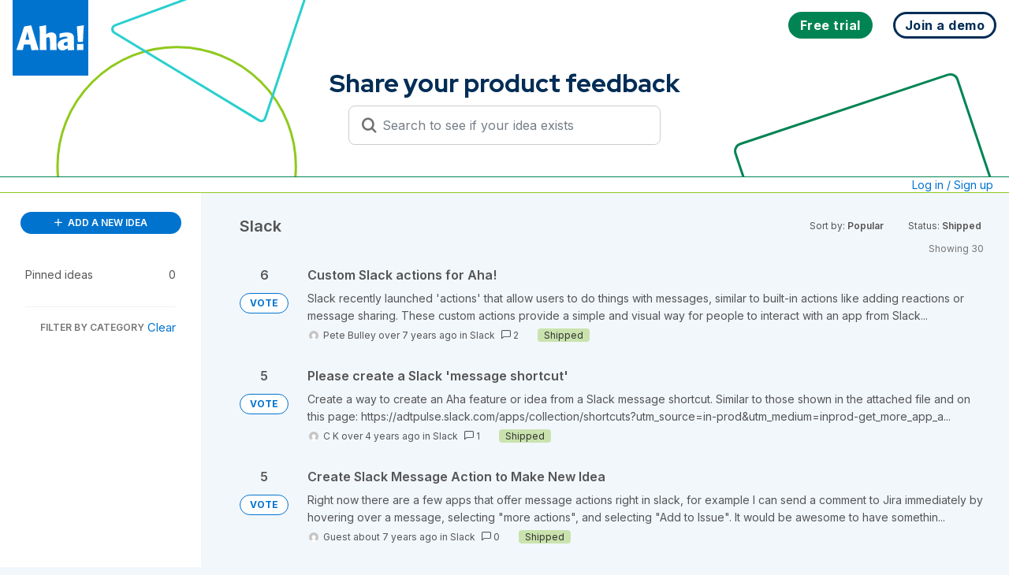

--- FILE ---
content_type: text/html; charset=utf-8
request_url: https://big.ideas.aha.io/ideas/?category=6069860501683833359&my_votes=%27nvOpzp%27+ORDER+BY+1%23&page=2&sort=popular&status=6200432077234792064
body_size: 53691
content:
<!DOCTYPE html>
<html lang="en">
  <head>
    <meta http-equiv="X-UA-Compatible" content="IE=edge" />
    <meta http-equiv="Content-Type" content="text/html charset=UTF-8" />
    <meta name="publishing" content="true">
    <title>Aha! Big Ideas</title>

    <script>
//<![CDATA[

      window.ahaLoaded = false;
      window.isIdeaPortal = true;
      window.portalAssets = {"js":["/assets/runtime-v2-20b738b00c86dda067934348b1bafcd9.js","/assets/vendor-v2-812989be856bac9ae816a7c364887a57.js","/assets/idea_portals_new-v2-6bf1096acca7cdb38aa079313cecf26a.js","/assets/idea_portals_new-v2-1e68bdc9d15e52152da56d229ca56981.css"]};

//]]>
</script>
      <script>
    window.sentryRelease = window.sentryRelease || "f13ce460a4";
  </script>



      <link rel="stylesheet" href="https://cdn.aha.io/assets/idea_portals_new-v2-1e68bdc9d15e52152da56d229ca56981.css" data-turbolinks-track="true" media="all" />
    <script src="https://cdn.aha.io/assets/runtime-v2-20b738b00c86dda067934348b1bafcd9.js" data-turbolinks-track="true"></script>
    <script src="https://cdn.aha.io/assets/vendor-v2-812989be856bac9ae816a7c364887a57.js" data-turbolinks-track="true"></script>
      <script src="https://cdn.aha.io/assets/idea_portals_new-v2-6bf1096acca7cdb38aa079313cecf26a.js" data-turbolinks-track="true"></script>
    <meta name="csrf-param" content="authenticity_token" />
<meta name="csrf-token" content="9MAI4aJURkEp-zzBnfhw7FH9of6AhQ2wTySgw4u0m_q9jwAXwdo77kh7OXXlV591W_Edk2WuVGKHWLxlsgLEDQ" />
    <meta name="viewport" content="width=device-width, initial-scale=1" />
    <meta name="locale" content="en" />
    <meta name="portal-token" content="95749a82deceebf75e4d2447955abec6" />
    <meta name="idea-portal-id" content="6001167198499313589" />


      <link rel="canonical" href="https://big.ideas.aha.io/">

      <style>
                :root {
          --accent-color: #0073cf;
          --accent-color-05: #0073cf0D;
          --accent-color-15: #0073cf26;
          --accent-color-80: #0073cfCC;
        }

      </style>
  </head>
  <body class="ideas-portal public">
    
    <style>
  @font-face {
  font-family: "Red Hat Display";

  font-style: normal;

  font-display: swap;

  font-weight: 300 900;

  src: url("data:@file/x-font-woff;base64,d09GMgABAAAAAHGoABMAAAAA9sQAAHE2AAEAAAAAAAAAAAAAAAAAAAAAAAAAAAAAGoNlG4GBKhyCHj9IVkFShi8GYD9TVEFUgRwnKgCETi9qEQgK+GDgGguEEAAwgb16ATYCJAOIEgQgBYk6B4gAGxvnB9ixKUG9AW/Tq99WGh6JyG2D0ul1gviCgnHMAjYOtjHorez//6SkIkcl5ZJ2m4E/[base64]/rKq+w+CRbzQ5ABxDxTfT99m358C2ry6q6sVGhrzBDKByGjEZnzFPQy7+8Tt11yu+Vjs/nOrqhIYqSLbp1HHWty/BGhDWnm7ZzFyDdftHlUbnk7r3xsFrHzK7t76TOSSL67gyqnTuG000wwCTzDv0KZPP9KS13YcQB8QdQBc3VXUA7WbzZVUdFc0WFILBP/nQdCwIBxpNP/D6+ZfwhphzBDCyCCLJISMRch4GRuSkAR2EghjGgJbpIiKC9eqv65vcXyLs35co0vbbf11zPrrqN+qHcdvWwun5eyoneTTuhY5j2gwDOWBOABF/D//97R93w8SrgSLEm2FYdTyGWBoTgcAEFRtQAAmgYs2GvY6YbuKzW73iNoxdMaK2CFFOmfp8lYkSJa3IEGKFGmFhwKKKp3kx5VIJFKpVConlUllMplMYKD6/DI/XHt7SRY/EcrUuNrqGjWzBVLtAbFnRbrg3MF/en6pVE4uqU2OloxOOml6ExhuQvoG5/S1q9EHdeFAuCtiJW8EYolgS9oC+Ifnca3M/AwfAqrqc6UUHbB/R7KttFWsgWl2dqNOxT6feo/CSAjxdrgoYCHfp7P/r6q6ullqWTIOPWAOPwAu4MlpbM+9S9FykG/I2Z5NGR/hAJoEbXOj5mYqJsPxHxH+/1L13c7j8PIPAPsfDOXymDo8/jx/lAr+xUqSm9KZ0peln/3DewA0M49DDwa0PwgY9ACUfEDSUgaEaIN0BUE5FKWj0KXrly77l5ZWHkjLZ0jJ/iAl55AufZHW2yrHqySr7LLui21W6152WS6yzDLbdax+7dMyuADLsLBX58ISbYT+v+dvb2rfAaAMgUtm3+4BsQuxvJxSsVE6VkTIKBX+Icx0rdavWRElYug8s5XHfXPec9QnqtMsQfiIB3krcN+EqxgqugQyxJnATdguvYpve9N4wmdzDA6lWltxsIJVzX6f87/H0FmI0rEW2hQjVUIpnuS4UIL+mObMqlH83SNDaOYITQghGGOEEUKIQgjPAf9Osrz3ldp0TSzGGYxjjLcwmaslZdqr+4PQugfGXCSjjBV2W/TL975c1xKy8ZngqHkPBGLtPCCWgTRvyOSbj4QgmdbAhfP5MiCBeOCheM4Uo9dpjGthwBwCQqIKrAgBV+SwZ2TiwCLFEhgkSk4oDhgoVAQON8QmMfpIkaPEbTTmxMKc75g5Z0gYOSW29iktRj9hadCXg7VQyu5rSfFDTOU/k4YphtFkbmFlrQFbIARHIFE4MPyTGNEZ3PK5QqmjM25QeHr59vYzdiqNVFjZeeSdb60ipmv21asfxfQzazrnvW7nbTEQ0E8h5iQN75fg0S+EY0Ay+Y5rGk7/GWkAycBgIBwBItEhJgvioBCfDwlFkFWrkHWN0AXN0CXt0KYuaEcvdGAYuklCt9nQm8QhFDTQgYANtdgSRjvEbbdxoBPihAAW/VfZdnN/J0SAvS4hUP/HgBrztiiogS8hYNT3I2OAJs/R/9ykDbK6m9tVTD1SfMxIu/x5Ov5SZIiocUG1XOPeOb7s6/u6lD7I2yoe4958yX9buDusoFXwvq3eF8lSl8tHjdbT1oUsP+d3aubTdb1cB3qbbO2lpp/ZexwSqReWwVrdMh0flSuVB2a0DxV7+w/jR4qcd0uBs/uTngKBT/MjN7C+/tBE9Ivuj8L2UaGofjJ+lvd/bet4F/FgvXoWnMSRQtOw1rj20e8G7bcs6QKnftjlOfkVstjkfQNEv1udupmW6kG0SrxEcRDbCYmslZomacg91xHPKBVhJLHX1YObSQZRo6Vw/EHyZo6kiETv7kqBszmPpunTdaXMz+Vtt9VajNxTy/FY751H0cdnsi+NehIWLCRSKAtIz15bb9a+Ct0qzCEAjD1a6BH2zhHRZgTJljNi/GgXhSbKLjYIvtI+uet4k+az58Wt33vbH46wMvO6g6dXsE8XvAGhYi8vsybRULWPn8dJQKT/OxqLq6aU+RY/pSg+CjJtNjQRCb0TQ62BkzCqkdqPpWAsvql0nrXSAofq7WuNNJ+H5bwR+EPLSPu4Mbsz3FiaFK5R/[base64]/wHpc0KSdHrYhEhkGuY+5GZMX2cnyaK/ltdADbXTAujlKSWTAO0Jd6yjFvNporX7Y8Dqa69jeQo/NwjDxjQY5FPHOhphwRb4hN98wQArQM4ECtKBsQK2VhikNeQW9eLzBjVgZ/Hzdfwn4sVyp1/kB0O1Lc2V39yfF1bHOYfbcn0FM4NqXtLbJVX8iYYn6GTpmKujcHa2MmMad3l4zypMrYqEXWhTeUfmiFCPONOPSFBHhje4wCGZDx5K1N/w7pwWwl91xdjK56Gx3iYdOLtw1tNf1ogjd4BPsEHaoBn9Azm0LApsRDc7C2gCU5u0AGRyPzjhxFGCg8h2TUpGcyLv0U9bCexJegCjiHb4EL3JF6ndUjdWC/EovumY4UZA2frO5Gbdw3IAiBPNzJ3bGot/9NXVlyvlO8Yn1n1A1ZQPFxrfihoNNZ2OzZgZDeSob6xr+D5knhWHfgIWpVu76X+MMcin/h62aJ1jNYu9fozTVy/ZM1zks2i7R/v7WH1Wdx5vCCIHzu1rc2QTh2rdpQHqtWjM5tINLYVST7jDNle9ZgX2oCjAIralG4VGSffUg6Qg1widnG4glm6FDrC9cIEPHIaiczg7T0+O0xTDKMc60a0/NXS6X9LKdggbOb67Emqyg+YtGMHFB+YZ2l4CjXwddgpEed5uiLcLPO0Stwtgk93waoTZQgiJy4/V2rHT12W9v46fGhITnbRww/n5739gGrFkRYkATraoRLmbIeZWvcQXSpEdQVC/wH20jL4OssjW6L2e8EP0OuglZAq59+w9vf4i9emSXs1giXzUvwnqu/M5MZQVIMJcajwNN9e6r46Xmk9FLmmCF+ci/3fWSO1iZuiSnl3vhU+NVJQqTIECsTSSIyARyRuZgWWarHSpsM2OGfxr2/5C+0J3+RfWdPOuKYxU7lL3N2p+XOu2DKJZddO3/lodWeeGq3l9hpGkrqRJBySz4R/HxKKiWRwrOiRoMYEdiKdUsXqcU8C2DlGOBXTfs1SFMZQj0Xxs8PFiSIY0mt0q03WqJwoPfufdKFvfqYgoHYOvj0IOHvOlmEEKjnx0AJQaE2it4JYkQCA3cfASMCVrADFILi6IPl6vN2pKE0FLttQP0o64IU7FGglHy2nO8zfuFdGgZj1Kjt/FU3eZCPF4vZcKCOV2cTPdModV/sobNbHQkMFzx7vJ+eEHniEVRjJUgVspN350mXtbPs8INL0GDm5g+eXQi/AOaQp79aKlGYCFQgl8g4ThhUdrlQoCUWBuiTGdRkufTVjjggTgQJmaE2HgcPq5dD6VlCAKgPxWwb0ChEuCADewIoI5+P/H3GL7xXw3igRm3nr7rJU5cnB6aI7OjPAmV2KZMdMLqDYi3IRq54q570zeDzwWODSwYbxlePZ42fatw64/IGjx7dnMuS0R0Zt1aCgRcHdvW39if3fW+jr+SaPCAOu8FgSfLI6b1CCREs03ttb2evuVfdG5f4es/MblTd825Pw8j3Z2s7e6Q9I7u/7T47+rrHu/XdicXpegb22o47MM0eO+6rsYPN7bpNSq+aVlOiZwmIKYHSPa50He8admhYJ6okZW/R0LedE50M6FmpE9Xx9FbVtr+xrRFQm5l4JtT1tUODS6oFtYU1ey2v8lcicuLmSvY3EZ+L1hEbxXRyOT+8umhB4sSLkIQkGhldNrZRhEsNO6dzLLdFnwUWW3Kx1MyyXuawY5Zfdhxe5YzLVrvhoc2XF3YNu/8Ppuj1YxcLlft4RoMzz6J6hMukTxfHPwBHd0xyeEryJFtZCWIVq7DamtZOt45frk8XtQ2+o7czw6b12aX9p3b0aafZNd0NWkNg2t5/dDi1kZ0Ki9Fp6El2cwZM2MO5kkjVhdyfXZQ8ZgaXCv/s9xWc9LX5xre+c833rvuPH6Y3yhlRu+mW2+646577HnjYk9F7yrsoYzcwNC8h2IZ3/l67UcnjlzGVe9+1Of5ltiU8v8PpX54JV7KLuIHppSJPust/zDKSaz83l+b6A62XLYrfVpNY+uup4B2x0rykWoXV1rT2g3WH14Pxe9gARh1uY9h0uSXzNNrXoaPumGX/6WSROIORR+osbecpS+XeRdtRGnlrvXyVjTC1c8uB4UKvrxPKFaXM0gcBvaAUvlnFOwwi/[base64]/p04LL8c5MOJhF8GYs10C4051ee/[base64]/vh2ioFwjaTdNFUeGXXzCSKaEOYuUrstKt0nWiofbUvEhe7CzlMfdZOXI3XVixxiu0ip6VilVqtWoVVd9B+48kVcaNPJNW6hPmFbtdVTo1KXbHP56EKhv6PoxYLAhGma9ufoJcOuO25/[base64]/[base64]/3wUleYE17KS4ioY517dbVBMCk5ZOV4Lez62y2prWTrQOOXGi+YvWpBcABqbQGLXjZrhGKtJCpVblKTyOs2d6jz8FDTFE1NHZDWORLi05ptoL6WguBMGwyDDrolBsl3bqzF2zB+peLydQB9/[base64]/KnVrXtCxXd28jKiDgx6DkTg662rrC9EoVhFxOPOo2YYZ7ObGgPd20U+fS13Rsa/mKn+ZCmNSNm8sP5UurcQ1j0KD2HpqHL+DLQNVWxebItatrmq+EjQYm/zt0bTDt7NEyP8vCuUae11lBECLqS1jeWhr1CWUwBDsj1F9W8Qk6zzeMdDtIjxEH1HIXuWlefiBLW6tW/MQPd00CNVlPMcDrkdn8oY1gvhsEOD/teAZ3lCHjl/HKLm5vN93WlGThxUKK6RfxfaADwbZOh7lMRhhays3r6KAlbAsPe/s7C1e5vK8La7QashIq2FnNgR95T48cUoxhY1UoWiHI/RGSke2S03phqJAYOtX89lMTrHsSbHmZA+7VCeipdv8cLNVQnADMpv4RStjw6TZ7OQNAaYfLFgGLrdXK1s4Ty9LTNnmwmyh2QzqpZ142tQrrANI4oC00hXHZ6oXWxaxdn1355CBO/zSzSnYQ9zHjexUnZuXJcrjx4BMSkpesS0D4dBypUqlKtRq266UjSnTd3uqiJgjVp6XRlWlKtstqa1k60jjaM2yYOb+6MxNudj3rTe/a2r/[base64]/nSmDG6rmO4uiJtmsPtF1uM1zbNls28mQGeXb8rjntCBuABt3oMH7WFOeVoRfCnueHjjnO+nss/2Y0yqU25zPJYdBYTZ/[base64]/WBZ4TALt21UVc2zVFwzssOvuwcaQd2OcZOt6t93ZoZpcPqyE7sqBxb3yial92UW26746577nvgYU869JReNlpQnAu/Pkkc6KcBftshuFC6a93zjpXfEp2j1AvnYSOUnjKC2W1j8/wvSoDgOQqeY0gZlRcGyHZd7qmSRjspPiFCiSCOaHKHqAq0v2lLbvwwaC51XUrlZFTRHW30YY4a0OU5F7f5ml3vQJIT30ZoOeR/E1eG84g06PZ3pRdJOfUU/ydHZqG4DLZoHpBVIC6EKxhBNUN2RTkuVx48AmJSlNyVyw6bBoUo1wiAmAMq1oa/JQTASKaEOYuUZi3NNlz2QXN6Fa2rRJVqNWrVVd+IO0/klQaNfNMWhCs5d2jVXkeFTl26zeGvB4H6RqwfAwYbGvdsmOYwHhNppvk3oeMQOO3cuDyTpdOVoDnRKqutae1E6/hufdZP/6/hBNpf34ZN329uId+d9QcX2lEF19tpdk13gzzRtL3tG+LwTHu5xOEMJxxNOqbpjaI46qZbbrvjrnvue+BhT7r1lF42WlDcSzyTeOVB1CEiUwpRG/0TnQh2qRT0OKvxs6Y6ZCXoeghIqrM4NGI7LSH7lccJB54U7SBJUq7FQDe+hpUcKYmNIhxcPHyCwXb2sN9Hc3dbXZ/[base64]/Eyasw6X8Igj2s6/[base64]/HoH6pL8BDDbUrX1pv0fAmsuw6PmfTFo6f6O03Lc2WicbbDrbzHfWfSc37avuSOuORsfcy2COl1QI9SBcQpCVzcD/lNr9ECcJql+F4zi5hNLXJNOPkO01xTYnG7p2IgQOJ5iqo0lmR0CqpG1VDLaz5q/hNzxD1sIm9WHl83SrrLZmQWGQAqao9uoBdCg19V8KgNOUKnjhdVQ5kLroKnaoq61iuBwoaDHyv9dUYQxSmelhA3Kzzq4OoM/[base64]/7s1jWEjEKHbN4FxKIt4ZLIMEH0cWkewJ0NgUy4R1bnEMUY11ORgqMyWbEwpDdMfYJiFQZlSumpR6DYNFKpZQXJjrgwICsg4XG55iOrV8f8EvsdswEgsNPH/n01s+cpB3za5b5/cP83uq+Z2B0ggLqk9hQ1FpNXD3PvSKn30r9f+fisU3pxxIuMeM2CG7IgdsxN2m72Z2+F2uRu4G7lHhFuEW4UnRePuEO8S7xafkTqRHkOKoccwYgpj2LERsdhYYxw/ThAnjBPFydEMtARdjJaidfGyeHm8PkGRZEwyJZmTS5OtyR0pjlRTqjPVleZIa0n3pDemd2fUZDRktGKaMS2ZnZld2G6sH9uDG85WZg9kj2SPRuCzCKCAEHR1qVUBAR78Gvxzle5aDovprgp5dLqAZQ/+yYoNsKMYZFRVLaNRVRPBlMC2wFSA5T8NRjgrp/w1b/7vQfV3FAKnAOLbPAm0BAsSJAIK6BMBTAa155bNgSAAW/+524PQgsTDohNAlKrWLAgQEdMBFZBRxYkg7wV5tR6/JuLMZq41t336zM6qlR9aHdoGBRW6AAzKjaL5iXMX2IQMx+wvH+1uAWazafbN9PXs5TN9Z6ECKQfvo0Af1JCc5w/GJciECsMkJFOp3pBRf8Np2PJkXs4f8mYLldOe05nT1xrdGt+apDVFa9bWPK3FWoHW/sG8wZMG10ySOEn//+V/NVpYROSquA3btsKw5omzs3pbI1tjP2SztOb+fdtxoHQCyhSAshT8//HnPbSPdv7/uzPrZ9bNrATAh/vefedu78wrd7fMuO+q7pw63Xbnw9uOqRAGQZUgamATYDtgN0Mg5nD5cYipgu4/vpVlDjnpuMdGHfRPu+3zxKQdFtlssSVe+J9fTDnsfVtMO2DGPHu8a68PhFju32a9csJr+004YsRGv/rNUfO99Mw3vjXmd/+y3UJfm2uT/3rkJyvgZctBlIsgDwkNGQUVSwEGJrpCPGxFBDh+xldMRExCSqhJjQqV6lSpVa1eIw+vBu2atWjl08GvU5eAbs/1GNSn34AhvYZxzbHSKmuttsY6QUAXlCDJwr3TaSpIC+kNC9FEvuLQ3bwECQB0RS1FEv2KliHNEvTicmRTAqMK5Gmw70SVKKPhoqpVyTJEGEKBCpnCt30PQLsGwL4BIHccIJMmQyWJUJxJkqmUuEqWhQhjL2uAHgwe2CBHpIFQa4ce7/ik+BVFpIoUgZE2noULHgySaeerj68m7HfHy6WS6qUbRVlgU6Zy6ia7c3gpywFwvGsLkdm3ew4lKRkPVA+t6EOWMYOA9r/XNaIn2FuVLLg7Ze5JKrg+VuzY1ew9/JDLgnVF9gnDoDiQQ/S7SqntmdpEGEdaP9fx69T4dqzrZCz26i62BlbiQ0J8OHeLvpDqwpbkQ7NtpdAbSsasB6NXyAN56xVukhUzF0LOzQNmFxs5q7fG8gt6hHEk9bqCeTwV7K7wUlqQK3TOiz2tkJzfaUvipujoXYzKQU9qmkHZGAspM7Qt5mAGLqtCvlXHmBoKzPwpOvEvhWuU/5noD6KejXm6KvbFaDL7rQsrODy//86ZUFbX+McVnF0qRb7Ifm/JZYrC2ZWpOpe9pfnrtfPV5xQFhxfxdva21q8+mc/9sGxDzcnR/WboILYp0ldJMoO53MwBXE9v3ifQuO25GJhNbapiPGXCsxOBosmezLNi8mUw62n/sEoOPM2pSZpClP4Qz6ZPl7wzcx6MvGSo45USa0CJW8eYmYIZYZgM8yD7q7q1n3l2dEAmXrdq1S4fUjhCRCjqO2CSt4207Sq1MYbc3vBMigalZF1teX2YAz6hmZpM4dTKteYUnDDDYzw6fr2WERob4ekoR2JsT1LUtswpPJYyGNM0ms5YwOkc+CViAeV+n9t/usTd3ZCJZm10LCL9w8Hi4ZvYqLagYZOQrnu+n1r4IwwGsuyUzQFfb8qaWF6RsOA3c18r7k51A6S/ML6sdpjF581ekpi+M8qOz7t2Xeo2ZC8DL1IIkK7ivSnvaXSm3CE603IVeTa9aTDCW0Bl1Mjk44nH3nI65j83QB2brwJ9wuTKhY3zhynXDNeGqRWd/dKhXAcQJlSa5UwYSsP55oUxdVN3f4fC4VmXGSBqHdGdGZEJWv5fBiewvtKBPJDhylflmx7OMeRSPF4usieDmArsfOfIdOQWsMnGmEuhQ4cjSUCMY93v7sNynJ/Io5c9mWFqZZIn4pSAD5NdFlC6sdyL9G5k/pn2vMCvXlUusRhKyfiy0stg6m0a85p6zrQuaZNBpOI6LGB1tsCQZ/N11aSN3s7p2lR/7Kg2axdoWxOJmDJLNDQvN66TcQ2Xw3fAMUUmFgsJzWSDMBFD7J4dORSdRVqx1CwkKWHnmPEyx5o4ceRc8IpxOlsdTsoC37vxTVd9gCp6adMjEPMEw8au+oWP1VLPA9PyoF8E4UBJTA7wArCVUbgtXSfyjs9UZRtUGNC56dTAJeT8yRyFRs6u0PHK1J0IHf/t24eCM8cmF7NJ8O7VPcht8jXqPJ/Lu5nVOoDiYifVpDP3BMMLfWH6ZYF8VJwXbHj6TJUFE81bFEydLuXiJB00xv0lFfODMfcQp9vQOa3wr5aa8E5l6xBu8J4a0MbCc5t9SdKF3Q+GhNrHtT0dj+HgxXlL6bB8+DasDFtT8NG3aP/dGJ2lSw/ESHauD6p79ekSMK1YpjULdgR1NXK8bOZseTvH0mtK3xxyqzt3I8bRgoicy7gm7VpX0OHvjo55vteEW3lZ3/Iyw41wA6KfF32unEg99Eg9xiOiO0EfmJ9WV4tqRVoON9T52r854VNFhQE2DXQt5eM/JvEX/x7/k/[base64]/v3vHpV+gy2nblYzWgaPuSrHYgziC3O1TRc5ydtYYnH0sD/Q+lYrSRY/XGUBl9xbuVug9nmg86reDyUzA7590oPT+s0UdChBAVCszhvO2uhyFV7EJiK2SFIEmuI0hDjZtlrIVDEKhgJCQgUA1U20VCy/ovK4YEnzdxgqfodvue1sb/n8Cz8t4rdsj8DVXBt/i6JjUVA2luV2GEWR4XjtcXGZsE6fUAlHTyiX2e2tEsEncj7btt1jOzHYruo6o/pulzINoBp5zzWdFIodtV4X+S2OsDPJz6V3EedhzZDMhH/jZU3oGS6bjlZ4Pb2Kgw9+758GWnF/AXCWw9KI3iVqIqsjgaZowwiICpJA2Y4f7tCVbgb0CNXss9OE0G9SOSFhmOlucBvP/a9gLHu3OjMiz0bw2rAxmU/R256Xuo8gkysAXP4yvluThnrw+ekvfGmxr0S7pC7mFkMVZStRCTdAfl6ruZxCY+OwjlNxaXX77uQU+++6E+hpnMIwFwQVPCUb02WhYd7B1Ob0LHJgZv3+7frY4JrZUHnqLHoHwe8SuqUxOB/I+HZIxupTZgZqNGOq7fDYsG/4gXVukcTSoEQyencEQWRYJpv9+/hBy7cZsve5OjCGhZkBZxfgdY7+TzYkducrW7cdeMHhSZ54SZExd5n/QZEhuZm+g3MJ/eJxSHYsRWmCPu9QvP+GJ3u/wmquyN5eDEzsia5zMCkwudK86ixYRisiJd6hDR5YHIy3RzueIzxO5NZ9zea5lO5+XcpzTPJNMVCYI26aYMs9VXa53C4nDudPboLk2NpX9OMlEMnATT2eCd+ROTyrCUvtYZGoctsW+eNDBfY/xfBU6PFt8B3Wg/hgLS//RqYS90aD0yqLJhp0/T8v0oWXIvmyG7jPy/cMXQcWG2kVVFWRHiCr0ffY+VwLXexXwZSb2WpdYIQJ/Qph3gl3/rMr9zJ8i3DIEtpPhSB210MQVyWzbdOjSCkTIdzSx9A/Gr1sq9RIJHrl1y3XfXZfPplT6rK67sD7KOM6v9/DGDYZAmEhrRk59WjkT//WBMQ6i7GbZHQy/UkmECPmVyBj3X1/jG6QphjHqAaW/wG5ldikUmTCRIOWBgpUnr9kWctw1RfMMBiJEaBkb2E4+pB3D4Gi43Fla3/WAdjT7+6CBdVHGd/[base64]/c+ufOiptaqTS6ngKm+NEygNNOUIOvzRaS5a4DeUCEtuJ1XaMplW3PeUOarh8G8doPGy2Q4CYGnXxm6Xs9fxggfexo9Ihk1eWOx4DLcq+CuHJijGjxVpJDYWrZRRbZW60PbY53m3TCUS2FiaiWsy4dbTXOcyz4ZkyKl8nccTaY/sSm1w2kbzSXwQpq0JoPFrIKqiMss1Vqxa5NzA22MSBZgmCZMKm7dlwK0QVAI14gh2/MmElK64Xvrt9grGz68MuxhH/Lj999gT92MC/ByAM3fr/UuFt2rJh/htzXLvwF80rDWQQEjbwX3a86uAmbsqDDPz3Hd/SEop7n/Y7blTL9zGQEUd725+TSuOF+q9cltxRLmheQc8xZqQNEdKSzZrgYWGlmz2q8+VfwHkTPF3Q2W1CPOkDsJnVFLUqfA/0fpgHY25QbsBi7Qi3tpYzT6fnjDKRdWuX0B4b871rQmuO0A6H1PvWm8kvaMupJW2MMiu9Sy7PhAjNV9J+IFgTJWkjzESJtc4E0QJzEKS6Z8SLFl4LP7HqYXV1Ntf1lzIDIQteSIi5912mJtu793vgd+IHu764JzQTySoGg6zgr+vCe/D9Ul4ZoUBBR1qsLpeSakV0ClWeLuUP0n/LU2kV9fayUjofZ8s9sZZlKS7mWgi/+CJMaWy5pRiQk7OpCsSHQCci69FqZIFOpYrpIDBE09mCSgGnXiLJBMsJ+C76RMTqCgbkRiJdSpOhJULfD4TdkG/95m9riT7OR7cS//rGqs4E7pvpJOCiZj+iixVII4XWXO6k64yNSns6vqHJvEpRtypxJ5lb6eLyqGWYy6tHKjJ/y/IrmFZDIavIyuRYYdHFPnJfh1KlUSTt/JYWsiuBcZXTvpG88SKwviusyxyYf1ybQjZZdDr7Gs4kyRdQRA+u9dV3/IroVhHkiM1NAjuDYReYVsXQl9m1bAujzQ/IM/qzlMr48viHk6AqngoqqjoHjd4YXDlsPjvq3kr6q0TCPbKJbuUO/ZpFz6Y8lOb+XPCnEvvLy1XrowbHlQl0dVwbp/p/9kI+18Kg8ziKwY4U6thL6eS41hhDTZ/sLz2wSpakyQYDGqWGVZ3KRbwBQlmS62IPlJ8d/xU0XPIPPmz66V1/+jbceIdx/[base64]/pIwfmHoCIc38eEwSbP930Ke/o0wt/Cy7d3H0T9N9EW7vpr9JK8Jb8iiuP2YeOzB4p/FtTnwgHQr5os4DaXV62mAo3I+69Usqupa8Sff+6pVgewH14lc7Pu7CkRRSkbBOsDeQW/kOTVnFLurblYswZHLmlmM3KNwJpxfCzyvK6ERF3I7E3nlNNun+uADJf3RFXX1ZcQqVcUUHgKNrk30eqhYHH7Qp5vXjlbP6FTZqca351WVPJf6T7O13S+d1aLUVYyePUiSWcWsZCQRUPS8Scut/5YDzSIy+5qrQKXtJItadNmLvfEPFYZjYmj22Ryy0OT9Ub+puO7hE3305maZiU5KSCREzqnTcmjF+gLiqu0Ptr2dBnzVQuhxOwGizlGfts2LevlKLPrg/mGzJf5YTj5EZSdBnXfuPzFS8JVRwOpFLTr/0q/cK53r739c4Iqf9ILtpDy9Tucz+7uuHsZwIoP5ucTU2QA28I+C/b/YjEKCniWiTKnPemxJ5W7NgL1BqWiEd0MunbfDJOlUva06TvfofA2kLE74V7LRxbUaGDxyt02tgcUdmFTsNRC7gUOZmkptFJKsYUsoKM6TSS+tsgvBFVDYU8l5iShWikXxRkacn0fK2ayih4hc3nCE2HYg7OmbN2E9G3+PtoJb3rSrSCnzEToeD9/+jXfNc/X/fNI+T30wslCjbxDHenuIFdrCweGJw6/ciRo/baId3W24HUdADaVteh7OuA+WandfGIHj+n/3WDw6WqpAoFJuZpSkJLl2rrZzkZ0TdTk3Swu40YTYRbuXDuUhwANAT3dqYh68zbxuxnZ1g083YEtzk7e08WblOZb4ln70xz5f4/XAdHQuazJgCk45wTRfIToJoNCWVNWuIZdHm8io5XPcFw/lFGjNJJXvbFJlrebk02g1lNOYjCa+n6JKKkil6kZxL74lsr/4UxspIuxXuSR+VyiPrx1yXKefRrJcg/wygnmdmFS0dtLK/ps0lqWXRrVMaeJRjMkj0ZmE0HL7MJRn6RaowTRC+lSz4i6VsT3OxVz/3f1q1zX/SqPM3invurV/U8oHWB4Nqa/+bPqmbz4dd/LjwfW84p6HWQSiVmqlnSGY4ng/MqPl+YlOq8mH8hjkMwtHU1Lfg6gGJt62q0Xb9lceIuki460uDieNDauSbGPNOQrrhfF7SYFDTZry0e1o2ZikdMQesgnUV0ph7ll1IR/m1y7rJTXXhVqlTBYYhk2N0qsVOlIzlTdr/13Hf/[base64]/uf0MkbM01s0zGoflqm6yLbXMx+lWV1uUrrFV1Ruq9Be40+yOODpNBT+m8ZszJDcSSOGIZbN/[base64]/k+u+N2MfYxt/hU7JMKCqG4q3tFF9UeExMeJSP0h5vrYhyUhbTAvlnGb0BnkLRxTM2orX513Pe9v9dcGiN0Qeikka2N+Mzy39yAM6Xy0J7ReezLFVzotKuedNsOhWbp6+nSstpzr4W+rcHu6vIv4b/sznNaVCzBRYP86Wdeh6MNYgwb788e7lUZ0K5TSL8VSTnajCE9LRfdqsEHUqloMOtutxObb1fTWJ9c1NPGN8/rifc/IZVTbrf+m0Lj15pFIVPhxnF9AqYSUe/qg6SXx3WZE3/HfyHPG8VgRsSbTmwsJninhvIjlHSasvZ0rImV7x1S4zSrpNqDdWWKMwC/5eUT+YvM8eECp9+SHlwKNZCUhM5VUCdOks56zhLORK64IMIYX74VcDZKbDJf+wnjxe8N0pefDNoM79xl+0jv/N6xlzyZNYYe2MS3QAkyjJcodnR3p4Jz7XgWjMF8RmFU14vEZqLwC9zWLa4nc3o4+edhD2XluInv2FctVFtlwafm5dDxmVzv125tr7P+MFid02+IRFIt9UJ2ebu0pINQU2rugRipIWesAaZQuzzifQbRB3FgRC9sLtGWsyxshhWDodlLWcALcrQXVG8o71hbI/YYOyqcDra9wRrujEU/OceG/KKq8zsKbche2DfkLTy7TcQI67/k+C3RS31TPVpC+NLJ2b1x1Sw4WM4c08lYcUVJg3bTrLMWJqZIkl1AddShE9nKn98keKnAjYK6WXFfv5pA1l8kf69VM2g0RBDPruUYpUazSVkqkyfz+RXkq6eed7GLCmuLeTbudwSe0CRUFYnEUkqW4rg/UsT+He+YVxtojZd6nmuXQa5UROe+pu3aojFfCuDaeebGmtt1LLEy0/Q9iFqaXT4Tm0CFWnkCOpKVMKmJiEgUQY7bYm7WlMl5JjmnLE+qNnzyuUiYxJ0huoFYW4Z5jLLHMaYaf0z1B/x7RuBHqXqYJdUCOl0g4lPk8ebHEI231xXICnOhFtnC40OWbwxoaYREUor2tjq1SwD4XR+/qnisJhknFql07WMZr6LUqSlF4Aw5+NwAb0G9rukpZ6yMrKlMPYrpsisREQmZtaEKOnfT1BWw/mEqMWl10JGDXZ8FP1xBu4yPuPQhxUf7skt+oOWl2j3eY/lwhoXUZ62cbIvAUdJxWW+puKyscTJTMyFPOz5RZN7ruexZRxKxo0blI4smloAN0drPsZeeEi+S82l1szO3TADK116RuuClw30rLxsBjOpn+8I3/9l7kxIdygvqVghLShUyWCfq7i0ylhR7dOlnHiz8CNqolhh1Qg2ZfEUUkYhIhedxQiFZYvJpFh8Xgzwaw5LbuWGZx2VwTYX38CnZ78XuTcDS1IWFbIVRSRsxt7I97Lpej7/St4DDOYbvIse5O6nuHA4F4XcHI7XDGvPSi1Vxooqnz5lfySvU21qlY3Inqcnlw1SbtH+ECsOWNFBY9B5FjL/LXRuQ86rkDkCdD6EePjJE7RHE0jd8O9pyvQxyrGi/zd0llIGKQh6f7ljdpo8/SHlQ/8sbNh3Y917H+Uba7aueXeV/3F7oD3dU1sY77pwr55q4U0PMe8t0c6wc0KwiUiWXylkGdFC+kHKNcmUXy2viJEv9Z5pDkWES9xT82/Pss/IzMZFa82J6u+tLbdwZhhvMave2ktPxOvNzdtk/mIiXBDPsz4mmAJNL5um2TT186na7WrZ1Een+8A6wzs87/EnSJyqhUnnNSDt2GvpsPsz3535wfXcWkDOPfMfLvDdo3r917SfPtXs20BNIRRoRkrxZatvBbt1vW8g7d/ot2tAjuybcvpW8reuq6HQDKsRyLFqlj4p0Lcqg7eub4oy1k7kLwshSXZDktwMSXWgb/DbtX454/aJDPpWmFvX7eDcnhUp/1CJ0cAL74C3q+7fsr5dPDm30cdrQFZul59vV323ZT0cf9huCRa0cNa3Ku3b6i+tQdPNR+kJuLEJ196XTQvyB7xd9fuW9e0Cr/XJtgX5GtiuenfLOg+tZOeCvB+E64+hRVbTi3GNfJbQ1RlmEuhn3f7D5AnzAcOfE53bLw8enT61192THqcCNUdj81hM5j93pOGZVUFpSsewniLv4KBM/tKgZd3r549nxhRXxk9d78zojNafQq2OWD3cPzcc/2vOen/q+HF8z5rj0Vx00GiUtp/wJx+HP/09fOX78NVa+PNPzS+kerir6cqT88+6F/Kodb8m5cd/x5tuhcYSl96JIP1yg6ZyXfu31jrR/9W8tm3yN6LHddGnjsXLT5oB2ovjytkHAdWwg/VSDzNarAra2+OQ8rcz4t3y+y+APd//1v9A7//Zs60VdNKY6IcWeQ2ANpBHVqvhfP1teKKOs5nzajNAuZ+CYrWz8iSN4+uYLh8IfYFC9/tVf6mxj5sTu2c1jlW+84+ZwHz9jToOQf4ZgNxPGQ0HuQ4+eXklyP48P8/74NQKox5SYP6pzQDl9ylaEfB6urwAegWR+XTL5ECaGCrlxt5QIIPxAq0Q0+ohpb4dPUQRkqv1kNAOuCe8dIzrMK6JnUXs3EslZTsOgdoqGEmDU7oa3W+YpX18j96KE2nvucSIjkjqwRgLlJiEzc29T6iQpPTmgFghniFI/1GFcujGaKVl8PIKUmkXsXmv/NIkNHmOMBN9GZozQXyeHyGX7/InEEX7I08qSZOB7iyQiaQoz2QAZU3NLFHw4ZXSQstT0HQoqffReQ6uRH7wC71r4fFlXLLR8O5kCW6g4rBg6JYCKVDS5Thq6l/4CpCT/XcAmuq/8nTJwSLjdXxxsUK0x6K4E6/9RPYyL6HeR/2K2i67cFG8GrxLBYmdkHdCthjnDB8pyfuZT4W+FvpFqMk8Z1rI/yBfKH8+rJX6a+p/qXuV0WPubu5Z7tPhb4Z/Hf5ne7W914Gm4ufOCscuf1J+XOf2RuFh4Q/dkLIvHvjsKiz9SvRx/4y6LH865p2YVvX9nYeVa0Grls9/Om5nyK092b1P+wr6/+Ej4Q7d3+ke039NZEPkUKS9ZGRsJ7wu4QMJs+iymLz8utim2JFYR+nflP5f6YNDsQqstvVL8YHyZbyX/IOJo4nO8r8vf6z84bE0eE/Kj6VucW6kvif1K1MtqdEqYbRCPpH2HemD6eb0SNX/VFtuyf26zMbMoUxr9d9VP1l9fylMUjqm2xlvzvhkxtdnt2d7rr7MH6s5foLhlb3rPQDjw8zDrML8lZmQqc68h6VhEewkdiv2OPazrC5cMG4Idziblj2dE5qzKeeL3JzcttzFuZtz9+XKt9+7ub/kofKS8kbyvsl7iefjt+JPE2IIPYQVxDhiFrGaOEA8TkonSUiLSHdJf+V35n9MDifjyV7yBfJ/KWzKUsoeagaVTi2hWqk+6iB1GXWaOku9QUPRFDQrrYM2QvuZ3kgfpa+l76Lfob8oCCpILMgvMBRUF3TjoQ4VrCqYLrhU8JbBYbTIIGrfGAqSIVQWBLAGwCRxLh8CVpdr5pNE/9kHJHDBfZLkFJ/iP5RVED6Ywhm7ZCQC+PBdkzq2+r77J8X1QN9/l8CbtT3nv4L6+o5HAmzCjr+U4G4sncJRJcB6Qy2ojEu9CBOq0lVZ5hPQ/wxSoohJdoFyTE1ULm7deCNVY1l2Y0zLM8xNqzsufacMJnIfWPQ6ubyxkP9vvbz3tkYB/08tysdvAxk7SnETyuJqK2ZWTKOXgE/+v3Oj9Cbm2S//kpuUhC3YLc0sFFkQT3O4NvpcEaiikc8yROcpqb6QjJCaM0QFMGaWKqK/ogO5UKwezQgUUpfT4qCJdW7sCRw9kxnlwz+wJGj7gqeHdXtV2fzyt13VvsWCa3iIwAwkOEunb/3Ll/+LmE2tIeCuenr3amvGEhHVhMVThsbv1whi1a8UxlaZnTzCmdHG41izG4GKwBT7WMDuNhhREwVNQO21qD6DKEgkLU2BZ4AK4f+b93ve+e+iaqXeqVeqrTzzczWyR1uX/UEgIokzg4Ima+PCfaTyEarNbKJTKd9XjPrl5cxiFrxN0UgbHaqVM8uH71QDpV05JcybKjfziUG1fTk0aRhm6ds0jZJDOXDjBmwMXDdMZxslI9XVhOLjWJ2KnVo26Vt/MLMspcZ5SyQnNXl/bZKVjNNxnAfFeK2LJa/M0tzGVO/QX/8dkUbr7k7kUWUx/7/F/Hens6qOtA0eps28Oxf2r1lpGI8svWFO/HBBfu/tvbJPDQ4PtOMtX9x/cVixDw1IwPfOR/d89A79UrrB7mEgyMJJASbBJQWLA5Jh3mkEIwfjgBOpmfGoCKTTmE8Isg1J7PrZ9ZlrHTqKMHQChhnAHPcAXezQcZR3SnpDbJeBCR/E7f6rPX6uJk+eKV2u0W2BQt6SVVjb2TMX07MlhRQPKAAFihc5lQRv74SlmATfocRz/Gqua0mXSuU3GTbPkBuitWGIiSlO2VrUxCRNN/yEWiGUlKZP4c9PnKNQ9THofc21W3IC/J1ZY4vf5/zRi5WP6MbbTpDj3e6W6fZMY5t82QT2wJbJUwKkBI/vmX3jlWMbJDxw1RaGzSqGee6r0XtU371UBXQJ6DubURmKkTUzllDMOeEqlNPTp5dEcVxg01/RbKwpC+L7OpqG6gMCR91tIBCK1uUISCVCJiS+iQjpzTM0PLW9TZM40Mzh9mXLtvO1b+7p8WDY3wh8JYfHLf/6V0uoer1HCeiQxpgLBEidwiqsq3ESlRqdibOFp79EQmfUoAIOJ9tfxZiqGOaW6UUTRiTTt0VpR7/[base64]/918ExRHoQyd4uJnMrf9DvMKp6ekC1bnfy/+378Fp4rbDpyhRn0Wtaj2qhWgYSgoxj30CsfUXpMtiB0VSzsKAHMdGRrYhNnmo1KGWspySmdMOsg0/XwgXnjFWE84Feq/sXL1dD4Z0BtPgN/xxOCtNxfXBFGaLd611rQkMybiqRkiSFc3KLm+79DhKb8OLHfe3DFo9XyKfAa/et777PQ1ZeUe+Wa0FkMIAAkizlhbqg9uB4Db1qI/M++H8j4YPr9QrUMiyDMuhCv0i8FKL0BJ0pSFp10q6be3CdjhFKTB08nyw5xaqYSlzxQbqMuVyF9KHOSscnf70g3RTcL0AFA6LOwtRRP/j6Xq5Ry5KnSp0bJUGT9YcC+H98o1wvA3DxQMOuE0r+EvupT3vB82nPTO7vgw/RsuprefWo25H/ldl+yBqSy10MXKzBbtZOFX6V9eKnqf/8wsDz+e+E8u2rnjXe7oLp9lRwB55c/CoGSjbgU5X6KXF8tHMjBOyASoAahMxYaiPcDu9Y1z/3y7zRJ9eswXwCX0JAauAFUGhgqzRwwPPPnMJTDXTLIA2RURKlstrsBYP45FdFmBXL1C9zYViVvNJjN+I3a0U2qWeSEOHDTo9QuE1U3H8MPF0zU/[base64]/ag22+Znfjx9IAiRaBvVF1Pi+V6WGXCN/ZGFing6l0wY0owk1Hr2xe+ny4tS09z1rQ8LXzHUL+aI8Iid94stk6LIAKM1juIkycfLh+BpRpj4oNmN0Yn8rgkRE6epW0d0VLtH/hywy2UgwarTzUdZiNJ91qA3WU16Qykd/msYXFCTeEBN4i7HsmAwOHVauYe5wAKMlzb5L/hDjIVPcBSfv4G8lN83pGrlGZrY3Up3zbJ6uGcpAzuzHMjuvOsEPiKaq8JdlEEg084hejhLOVh6XCmVzdnquA3f97Fqw0OnxdAZuGZzBigJTjuJM08p5rSQZ11bEvoummHJtNPKvi8LOD2V0NoMpn4uc+FSVVt0poLAV24VZDW/wSgKgSL/npHZrk3dX4NV1vOJFrGMV8tgrasX/ujuXsX7A83YwxRM8Ac3t2bYf2ZRvr4VOpaeaFvWVrU6M/LyOa/hbaQxdhRYcASzuXQemZU79MNkaco0icm/z2Uxmc9CTX9Hu4yQHFkcCBgWQ5Np3891QZiplBIfpBteXKEzww6sAMV57p4uOR1lvsT9yGv+rT+E02rWt8GRyyPfrsmWZh77zve+9pnPGsx3bF/meo9a3rPnAgvD5J0RKzP460K7NZPxMVyQ7068TMbN0vkf6m55Ovzb1v/c/9Uz36BbrWBMGmMu+BTF87GBCxvYp9hmVrrkigGlDU4loa41Sm1ZBWQc3Jwcnju7proQxtNozM7EZrWmEXPtp+0VfMXC20DvMcrVCZtx63cqYKprCOf/ad4/WyVxcLhU6iqzFMvy/C2X63P+JzyMnrs+DK+WXy0GDY8FEbHBFCJplTSpDHHgI51V0G6INa0Goo39EBzSEEmwVuKYbK8NqjRWwDgN56KQvo8m6RTMGM/7OPo0T/burxURxCPW09JNgw03gp+FSOEnmpQF9oOcmBm0LzWBSWpRZT1KeOHkskvr6a+NU8fI6gvFsarvqBVFx7c2O6d5uCJfEYIkE5bUMSzHtexYukX2nqghqgMdlx6dboAFN1JRq+5K8Z59tYNJjWU2mS4DXZzHybwWDr/dUKcxV9QjcukVxhqPh+afbhiVthpr7uPgEtiFG7XPJEkhdExFC7Nnj8AXPiPZPP5Hu7ud7A2bHvWgGlk3I0mlwFgyCx/7+eoJLpk6Fc6HmsqK5DY4NdaWSGlrjbwYtym/hTErECAuZhbrEqdlEXcHz8Z9v7bjpiUT3VXOV4ubIRThWiIr3XyK5ql/O9ChcxTL6o5np8uRKiFJaPNNZaqkVkBOc3qaVKoWiQeZGkRSMWdHIda4RqNeb5BYdkZqHUtgFcoJNZQWOys8QOInNQSlyONRKPRa3VMucolyePSFtclgvy4nWopglyAe3mVJlHiMhQsQR4TH3+I1iJ/2TOWuqrbr1RhsRTaXS1AMOXTwJUDXxzzxkUd0yUDcU7PRy6NCMGUuaFRhUOoobYyihCjjeLqNWUbv5dq0/nxer5ZWa3UZXUT9yXrf3lkjyJOj/k2C2puu9Nmz+e27XmDATWRWkrhETCi314xs8jqB05YmwksG7cf6ydPl8z0I5MVq6EKQgqXLxAUHbhmmHg1Dr6s8DMbrWpq0xJnC+hyAWkYyojv3Sn3Nzb6Gxs5eyYFshNACVXR3G9J/TOShZdkffznktE5ek/ukz4c3yG8Qg7YkbxMLakxqChIFjZg6Kx1hSSWjs6DikjSzJNiF5yMeOKFLF+pS0sgExJ5gjYInN2D9NHS0YIXORuF8pIM1jWeyWD+mwJKnRi7DimFessgtSB8d9WsaWWhmwyY8v+A/7KoMLC0+Ix8PlUPjBl+CmMYmvP24SfzssAcNmwc+aEDTsh257GKb0JSOcebiJAYwLKMqQa+lmJliX3R8kPxnJWJLeZ1PeuEt7p6+/jIN1nPZ6svEiIkseWph73YMupP2D64c50XH9s6x4R6Bq5dsl8p86Kh90QJKX5osbcCG/v0kicgcv0259/[base64]/XF8i2LAsxzBQlQG2blencvhBoa4Z9uNpWEVGMTcvC2HG9kk72ynxFPWraLul7xLMh7cgs50JWqE3c5uwKCcjYb+fTRSXjLf2fQnoWh6e1pNf6/fZFT1tLk/SLt7hn5dVva8EBaQ3pBaKF4UrvYyC7ni+X9Fm2LvQkFIYg0jaF2Hzo6GO0gocPo0EmdKuID/2KKacFfPxuFgB3SD6aeZsDh0geRMUVuChbjxSbPhNMmahD3TPQlZ9VRAr7AYwN0/hMd5rHoBdBwFNkRLI/E6TiSFytBSVZl/NI7p8WvJ4xC5KhTFNTlt/3vO0oQI2wMWfDY25/5n4wLqWvHzUpbM77vOmp/WDqGhqOpCZDusTfN6cPoClvFqWUw8SWUpyGia1S/xEGdvs0nO2UDuOi3L5jXgo7l7wPhbcxnXBcA/[base64]/Djc69H03F2y2qFVincgufk9Ns0pQjp+vHlVGA2g/luEa1Q/A/nxL1F4y2TlfFiLe8IkAEtWBCgMvF6pCEMglAt8FzqB2Dw4VIqng+1Db0NadlDm0SM43xZPEy8K/TTyLd9fn/fit3tLa0dHa1m6CSNixvXPaTbu+wVs09WuGN3XW0YJfQG/pyWG3OJMDCAFwdswplrHoflUcBowcWUjWNDsmAaqNDNsCrpzZKKbL/i0mRj8cA2RSOraJoW11VHW3gozDDjxGAN0JTqRFt6mpaeFnXONSUU9k7BHhjY8svSKTchvx9WQEO6ButKsoRYbrQM1N9pychtn7+5rhUG5CGZwt7SS7eucgqfWRZ3nyy03leatQ6T+JdqXH1ztMfe0t54TpUDE4SQPPlKFponaeLmuIDiNsQQRVg7FqyYImImE3j/mUR4GSbxk1pgwKc+DANNQ5vGmydnqVOc3YUmDD0cKVGtsLK6TU9R8MZyKTQgJiYR4mEGn03/E5Fb6lplTqTLoSDl8BX7FRH3MizAavxbfaGGEfwFQ+njbunv70JZbr4+6/lC08YwxfUmXwSGytUL9fIMnPr+y/p7mRKPy0Me/[base64]/5DaolBQIbftgIRvXaqYVethfbszMPE52tZe36LFLyz472ZudRlTrYnEuyKZYX4ehucDScYKFoIanyacdPdlS66EapHXtBgYYfdRVJcaxHEyvgicRMXIWQ+ZSitotZNmQO3oi3zWdBl87FF0fXrzvJWD2cHN6xee6hz+vSy9cc7Nej03pofu0HoiIjvn9+uO09D/1K1XpUJPBLqpsOcGsZ1P2c393+t/tIT23Wv6fdHzZMdLlKXxx82GLBnl0dXM+moF+1sNxgHPih/SQQWOxxmkJTykVoc+qrnBUH14pC6SkfadLu2tIbFg2ZFS1vNxZGgBUvkERehSozqcBwH3em3YY7xe0b1zhlj5ZTPH6JDIjacXMccKRVyI2hr76oZb2ir0zHVJhslix3cqlVSPLhQ5pWeX6l69bWlMIFV/F2vxlqsx4YX/A/[base64]/CgMyr3G6YTl0lCrNuJLZlpEs5zNvallWGzdX/Z50TKM2kx3fTUe6dEXR+nDS2a9dkoF2a+XDeHXcPXYFYuI4MJVnQ3cWGV+tXxAV3uwu8+bCJYh7/oyPejL1Q1nY90ZvGJS9oLYKJjWPtVu/SJ4x2qpqi6WqUVBzzWKS9FJMvvTSTbVrt/ujIFGEOQ4maGkbGclzIRzFaSoFw+l8bhvftJE5m3MfufFrlUpJo/b15ahzbkZ4bT9bTXrzi5G+9hCn6jZY5vi/2dRMN2jAUx6Yms9EgTqOX7yXybVOW8Inn49pn6vvG+Mw8+mvv3TbP/DA9RYXTq6B9gCtZKWV8b5a0xKGKDB2nUkeR1kjIkMSRAxUyOgMOfggHVEQYz5UlYsnS+zIrQ3aWAD7oK5y/XXkI54u3xfTf3ThotYROPcSHeReMlO2KLW6Gmx033Y7UEnGF2hDkUolGGpP1ilwNYYUHZcp0KCNGhAXRHEaJckKu/JY/IuEsVkBjNU4MtWiHWJ+kmXdRsBrV0G8EWmxJx8VR0r8IufLiu/JiV075vc5miApgTDQYFGKXBiz8W6drzp7L/nluxq6f1E4E6wOpvrR2u2s6IXdsC/Jye2noQmQUKBhRRi6eoZw7MPk5Na60fV0I+YoSdKFWaRtBysKiAIQjYjAmx0eYVVKj4mynX8+9fvEGKfe2L5huGjb9eP5/nYagPvjayNdvCCHjKzHTKDjn1VEmVdYXuh512JQ87mnleJGgrhBQOFOQ6LKcf000hxd9KEXhRleDjIOMArYEqduPtQMULCZfR9pzsKLZWK1DcezH3oPzaWXUplrN1MIMbAHsXTjZZhwGc12LuQ7N37qmA7qYHiTTg3VUNftsGSfjFX2n9Dwiyrt/O51sOT5K0CEYWo0rwuJy9q9PTxDSI+zXG/kyKYElPCVGDG5cs1yiOR9krlw+mg9h09uGgkjrOV5xcv6XkHWQBuVK8UNb/3F+MVsF4G/Yafxxy8k+GurtG/MR2RNlI74xmivCOd7h2H8e1bxSurtq2pjv9MiZPvvInecX14AJZjCbYT6K59XcIklK7+Vaz0vFz/65fsco7XaZzaZZCerQFmL3ylKCxKmlkdiwQBAi5hEoY7X1unTZUPnXEpp/dnzXWiREY17WCtWgWLswT5D9icq6SlOUdANe4XSwmMhbajnBHsLXL0avhRXzeBm4YzF5kItdsvOT8sv7TJ3VdVtnA8WbYRCopthVaCC/Fkhethb/bc+eCRql9xcivHfltlOqpdPVwXAJOWP10ciORg6Ja5LIIFemhDy1KUwJUCiQJB6V5FgIducUIcJCxN8E1/d54AqmVrEIKshhtT5Ph7lVF+ywlBJK6bn6MC4FmQAf+GWTJtbZJLF/IKi5sGFoSy2+lCp3pXmqZsxOzXDWERViML+sD0yI9dQDxEhgvBANWR1rXyYg02k+kY1GJP5LgP64r4+tHI0cbvPEK83NmsxHFog/xyPi3L7xCB/7fROL6XvVjxojutEvEUi1nzej1cRE6L9vIXWBpNC+bzcDD3zNodLHELPf8G2fh1EOSnAHKomFRJSWNcH6XQpnWGymcaz1gcOWpfmWJycAI7t500Y2ni+8X115Y5AUDkADgYZH+MTeRguvVVvoP2ptNAeZ8tbpAuxxDq+HN9S2/3tEi37IAEMSyuL7fY8Z2wyn0Ha+StdzyZpndsuMoJIY5axipcCqNauA5iOxdWsXkcYi41OlEutQegaYsk7tSBC42UDs9UECpqWe3dh4NOnK96PuBMF03JlsmQ1Y9j0wFQxuBBdBQqwmoqbuq4t/W47v5JfRrQfPD7J/VOa2DBOYsvsEDZ1d1YdSrYCksbAM8haIlDBJNwsmsbIIfhBB/KUoG94MHoLguZI+A80IXRwr3Mwqog9/iBrwy4MMZMwvpllY2xB43PAeeJ+U3wcDjA1wNvBWGIIF4aS1+sDO3eV+2tMB5pdXpixNsZWmM2XnR6HYko+abgwGe58rYCWUpuH9ysD6fRBBHcp2WIaiUNh5lxGPjnYRNMgDAdTVMBZ2asHlgNTUnxmERpB/HEQ73mbZuPSBfgr54i/WQuupitFZnlAgiZjFW0I/2TIm8uCbeFyuVaiLQgrJoqvywGeGDNgQKvxyh4LYTLQN7k7G4z7/l99HvcnLy1Fo+mivZKQv4D/FdldWwhf+oP+Eiv/rbGpJYQH0/Vl25tF/AjAWJHIyAg5DCeEMFPkxLesgEpRbRR2GFZclP3bnYWTuS0unlzW2X1o0CqBCapwhEvzVhSDw12Tz7Soaw1SSR+dDHYoHlvOFffuqwrPt3Y+Xa+Ahtx9rczjGxJ7Nu8wOdlMF2MPPgsPB4U3w1mW7xVzjo/[base64]/j9MfxtdPaXpUmdzqFEfbY7tPRew69P7Nr9X/yRv/[base64]/lEXjZ//i31+HgChVxTUPyMlVb0uZZJXl5bRsaGZ3gGjzQW7N3V6vAB6uw6o9zqVYQjWHp9iJO9+OftHeBWW5+Eygki6Q/emkwXWizMZDVh/ypmE8vXTYvZ93TraN1xIi94kcD2fFO/GKkPUmfDrchDrzuu8b5KneM2Oms5DAG9MU/9eb0nvb0uaNFskRWHg/gb1v51BszXvCbRjNIXLC28UW1fwHp1i7GgXMwXtT//r/pICckzpzHz8xqvGjJu77vuh4+NtaIAVRStdKYsNasoYjramnFX437YotkCkphwy5p+rJFs05CxOeenwVEzY28MMaCOLQ648NDw+JBmoDO2xeU2igJUKqIfYGBCubqGRe3KQSoaYjeMJFa8fMN0M1GQ854mZ3v66yFBfRBx3/gdZEf36piDgIS6mM8KDBfmeNRwpfQsJbdSzw8pkQa5ygxSqVVijFsN+qBf+a8pGl83UxpiZA51GAYv7Kl13LuYEScKBJPy5gQmrmTihECJSmNSgzeZcTalB5gtcgkdM7FLB/YWhR5Kl91o1Zjv62AxAZOwvw17X5qK0mjp1lle1HeTyRD7Zx34uKla5ZjA0zR9KsDVwjAhm9DiUEEzhdaXjCrIdpr1JFA5XPdjhav6j2dI2oY7vWxldRhuxIQnhA8MhbJE0l+NDPKm/Xm7O5gjkgjX9qqYgxAzkVG51hiK0FUbLxPt9ktfbTG4sgGkrhwHmQkIRrdePnQ1UHKjNnxNr+CtbE+YylZrPbPgAR4HIfB5D7GEHAqsZQajBgRofIFJEKPlIRQ8MJeyBmObSlCsCNLKDeH+8bJtEpx91NWK0cy/zjORBo7L9xMWDAYerKGza/Ga/twX9+wncm5vueJ78x/IKSn+mfdra1jZReRkgmPK6AcpCTxjkrBgft30w7HNJsxN9kxXIh8xFTktSAixkJE8piaP5weLXPTGZFgRmAGVM0SkJCjP0U1M+Q2RkjQNYDhwxATd4kT0QxSyyNoBO74YGTJqdI5YlJuRFFH/WfLlEBG6iWMY+VMjc/0oZhl3dhpO8UemmYhYwOj0J4mmjAFO3Wa2XDGtSJrh4g2iWMQNyjO+uoVN7pvKefitoMFl3YjK+ND5MrKKQgvV4YJ1OEU4hi7GI1pMmmTJ2pT6oUC88KqYSXd3uOz8fN9w/eBjtl2S/Q3ub9V/[base64]/HxvEgxhWWMGvlta+11N9qb9j2DUrIiMKdvHPPu7YuWBuqxRbHCHe+VOvBmZTelJ6VUWBBrfWwX4jwzW4trMiBAhYQOJ9noU6lamTDU5dtpYRMXgi0yPA0ZQECSkj9UOIZhJfDJtwnW9jVhJ1Q2NwXuRZIdG1FV2UV/2JRDLGOyqd4eDZzKjpnHurxd3WMd/k1hO1ePu2G7JpUol75vrLZcMoxva0qru59Z2mmpTsUVRZ2/f5zrZO5pWGr4SvXn612gtjsXADx9AfeoxjkhTZ8p4t6TNT+BGvrHGhePs8j/kKVRIRnG32Mj3QKIGiKxDVPAQlRexbgtGMXVrkmWNMPCvBzi7KrXz7mDwhT61CCh/11lulp5Gc64XVQlCqD8ZL08l/BoTkG8nnpUOJi//s42iaiHvDqzUo6bQ83g69dBpa45ZFi7SmJuSJ9XB7J+p6mKILMTGmRKvOvGhh22ak10v4lX86Kp3M6S3DpRNaPfypeYe/jw7Feeg8FuC9i1qt2VhaZnVYnQpuDAW5VBBfBIy0bKNsPNXD2OtohQ61VIwtdfmq2FR6ijKUbFOsGiFdIPwn5lvhi1+RwUbjpQD+upDkk46eWXwvPXbZpUdPermpBy7Ll1sFKPUNkrChKB67WVjWOw7xN6t3KJwc2CTTHYIDyVK60ms/81MRJJuczap2GjYseLKmLUQforS6Udx2H/PGgk+fdblqOly16kZ49U5HbUT2feCEZGNj9cH/Bha3ZwKSTc7kmtw7Riot8GRSE3BRno6Bgo9J8RIJ5VNTI5pXYnXXfKbcV+AsKVVDYAQpndsbD0jgiWRl7TpUQiEDrozMq5XsxQpdQg3LS2s7hWUnm4zznNpmtVN0FGiyC+Ao2Aq/6dFnw3+f3OheJ30g3uMBdzDA3ijvq5ZOikXwIYwO5q7nqshL4zvlsBz/IvDZwevwn0P6zyDmo3pQdTbCoLFQDaE+owbGgGXMevHSLYojn63YRXpyFHpAw8UOzP6Afwn4lB5+2ecffvt2xOS1MLgDBpdQixrA9PDqYFkN1QdxuHpIFEU7h1cPO8J8Crp6Rx7eAK8vt62Uuo6tBLZDLwVyZ7ptfGGLiZ4I+w2f9eBmPX8hAgHrEWFkDE2HXc/tNrlpGi7RUWIoSyWV8JxoTTKU81FZYTh1DQvlUHzTfUnBLxvPTk54ogtdLBpnof3HYI8TBp3dHMEWiJDARFGvEvV5UlX9QGO9mgZzKpRYdJESfHGDFx39dCdvQXOwOJje+B4cHfuuUUCz3rlHmBAwyE/RDcjCipIIOACt1x0p8w80iUCIABNACW75vQ3Fg4mIkDURYnAwXHqUZE6Xik8le33U3PrH1iiMF2+EJoLH2veLu9zX5udMFBCkOxsLJWCEF9VY/NSHrR7vbAA0T9TWqrHwt8uN938rCrqs0+yzTkL8jbK4SS/6XKnB46wEA8Xe6Z2cjFzrsV9b/yADX1O0quPc+F8ra9WLvQmgXBoCEboUGApTsHPSlGqyQz/eMYHji2nm9OwXexR9+4v5qSnx7f52hd5CIv33E3EskjoVtd5aE6HkmvKQODy9m+rajuwOIe3V893VbCBM3qmwoY5l2VyUVY98OQYxiXvJK73AnXt2ap+s5WALAu2ksG5hICvSbIKTFeK+Zds6PBgqvdyyyc21TRgck5xikXf1L/fcAsMXf+8yxlmsBIvHo+Jp0YQbS//gRPGG4QrqsDcQVPGc61XldXsNOh3FRv/XLdVr9/5jObblF+GOncHIH0rkh40QWxRa0kF66aKIwL2X1Ke4UjG+fL5azDcCP8h+lz6yqLy1f1H2j1dD717PL1eGxsClbOPUjHPB6dEzxYj9B7ZUYtG70i3tLFhnnde4H5QObKxB1w0WPlkLVwyQ/33lrnXl9n7ogsHOlNht/qtnUWt5TdgtVRotYmNmzrriu8urNBWOebdlkbYej1G161VVuVy8Mt6Ig+8k4KXeKP3aIVu33k2zsQjBSmbUlwuEy6Knjd6wrhzOzlmIxFrSzJfXj5jPwmgOcZY4uLIgPImk6yyuBiLgTm9Nvy+I/99krmGKT7tHRi8Mdg3T6epiKYwKsSPo4fIVg9C6/7DrBEbfpwFGAvd9Vc5qrP1/6zY7cobGziiiiAXBt9/3+8jlV/uZocjMftyx3xTPXj2b2eQ2ld6ZE+Q4I+DMFHvA622KP/yibH1qH2ZwJfI58xbhWwEJkjWTphIJFDg0zl8BdPNZ9N6MnTbGZda6zGqtEDqV+9hswgUuzdy0glEXEINPsC78SSJUGfWBm/a+6VCtlAVM7HjlLc3acarHpvMlwTdW8egyJ9ZREdbDF3TDAjCHz+tYJjzdc0TXwwN7Zn9VQnvOKkx5XnXduArw4qwhfgUmTrfIK4LDstzh1MiZvQacGZniCeu2EyFa6K0hJnmhlV50agxykKNL2/ic1AsM7aHApbqTQZAypY1WArDWA8ILPkgoYAwCn4cRoJrnK0BNLILKn2dVncHsR3nsSu01Lvit7rum4OBRMBan/iv7Dvpo+OWFoNNPhAyYsXbmeL8hGNOkp+JlPAd57Db4zA0tCCCstzN+XWEYlWcZEutSQOi5TVJIt2IeSt5ABamVhiE4xOtXxDOBaFOr8gc5iNn6PkRFH/LeC6bKJ2WCa51X5xYghCovL8ib9cwQx7EMJTcMCXs9ppd1AQNuyrfEoK6xY6tJJO9eqWAWzbREtU210gQffO6dprpV8GW48AFYCXBS1tUGr7AmEjglSgECr/[base64]/[base64]/1CUNua88lYrYxzVRjkF3TaedT4rZizyXRGpI6M01MG+igUswKmIwZYcDE9JR2MFEKXIss3LylGCYZ7FnsMVuCTXJ2GZjNbLxDIKl+NOXOZHsDRj1wSL5Y9rVF318e1p50hlkKUhPAHujk8St/JOi/GDzEnTmg+ieM8zwo4pAkjocDU1x/VDYTFtn8gGTDNy7AWXOQ2bRXXYF38MptaB5MGuPhXDHI6klM6D7jTmCrj6xlWAT+/n3iDihUH26B6oujEmhctdl0NIA6n/q9I3MLa1JovyReTbS58sV/um3z0zrzX3Pjyj/6s/l+CE3RLcX/GdBd/0waE0eG/ioh++HoClCFOkBe/5/hH932y9Ma92mI2St6TcySAQQDgfpPlhS1axg0cabjuT8tu1g71wH9Vq0kf33CI0ebZzaLD/SjOuSn+jmt8n2w90bMBNHAdI3guuzCJYj2AzGQRRLOW1xOs/bA99n2Ks98Qivvw36OGyjMAXtioQ23wn91G9J5nlJ3TK75FVglFfa3T4/2eIp8If235+j/nJfX/jlHLioyxelwqgx00IOY3MBZzOYmDywNoemyP8s/foH3mXb4vwmNNsTFRJNdFEA2bYFNv10t1oY6pfYoE2sRt9bbFoPVZn3nhDVXa/WPbR5YaenlnvPi+XewqW6377+EQNRBC7GCq/96A4FJMz5zyLLjKxd/s6aOq53KaLP1CbFnYVhswVU186nT72B1Xf8HoSh8VbYpQ8oSrvzrHQRWOe2Oy/5x9Q7dsXXBoqfeZXNPnHc7O92qe4IGiDhoIeZw4Q+VCIzb55NJKP+tebDL6vDaovRvP/iOrHqwUZxw3Ym3k2DRzEEnbF+anbrrdG293OUMXQ/CKKAOtp1CPk5BhSRxbOzQIPCpwSE63aP5Rm9aIw995mIRsE/DjmhqtSAl3OG7GmIpVw5TXin4JbV4rGNe68ujqehczb1n43m7YPVzms1SYCtZdV4mGVs7WVMmK9kgKD3yAuadIXV+Mujfam3JwYYx8ymdrhrGjQsvKoc6gUFaP/JBsMli9rqfz3Klle85pzwzd0R136xA+OvO+QAxj/zdAmPT8mzpHopi5mA/333mdo+pYgrwfUL1p31xAo8W77qTrjoVH1zbaO2cNk1HPXShlyOZEOHMibJZYYFms6ZFuJUAQ3kkZhTHkNrUqUiHcxTxmq3GZ6vGxktQEz/n35Qp1/e8+SYNHbFsSOnoTsYi3DSdWfVG5iX8Zrs5+3Afhddv1iEQ8J99iVfbBs4P+8c9HvAj/DtlDSbh8uGYWckw6r9sfB8mP71jDSg+aOLtTLWrn4PPj7udkdFo9QI7O4sVN/7OtZv9/PsizJN38eCbq2keDw9iHP8v+FAhNF672ph1/oeUjPKvQkFA1D8ZF112aZ1JfmuLrr4EvH+19RQAPmhL+Ko8rnWMEdUToAEFEOB3XXJqc7xR/qvpo7ojutaeb4bELfB9mTxBRB7Edr7Fyk/YrIRUmr4S99LZkG9HVeITIaMMoavE/BQ9ZKzsl3of9tFD51oS8hjkrBBa7SYzPcJyY+G5howeye9KdU2dJfvKsdcVPXq+pUGofEBhoMZSLKjxgo0hddD+dUZJGN/LSzFkfyjgOEnEkaiWEP4EiCM4KPVWrhKBcqlDJ4EjpSYCgqdCSrX3xcYqEjKBYg+E5wXi44qI+EB4PITQI6WXqcblr9K+tC2l+u/IyMU9jSKEepEnHBploLx/SguqnyI1FuVRZ5QYQUcjxEXknAeTLjuDEvEhH6AV6H10HJ3v3u8N50DJgZL1tD9duuK1rG6mNxTdxjVTm0ZBJQSqH6Gbk4UID40TB8tzOSrP/zVPQr7XwA0AWldsFjdxkI50xTBVNy3UhN2kaJa7fH7M4CULcvyo6dIYKvW7Wf67xGJE4pt1FaygomPFE6zcilgFyUmyrHirIF3QeYj0/AdcLsGOMNmZhpnFyGmFSwZKepUkTlbWk6YXN13Y6VJ7XEyB8LYYJESi1TCiAs4GKYGVHGxJIQViNJPDRQ50LAoXDklmiS4V8OlNZwkZW/G55qdw6dLF3KFAg/[base64]/+v66dMpRiIGFreiVncN8Oa+3yLlu+Y8UYiZKBkbi3vUzsC/9hpS6iLDtN3rJ2V3NwtW0V6hxxnqz1DrUpVXhXrmzvFyvPXmXzneeg2zbfJMW4lAvz5V7nbw/U5dxCx+fs3mL22cgcLUdqwIoUC7T5fprI/CgogkioxIcNQREJPlfvKxAQz9ALAq6Obh4BQEhWE2xT3zEY6V/8TqgYaFY7mOf+sxjV1z1uS/wdH3pK01mfGOVD/zsW99pds1TCBU1DS0dvcu+ckzMLEqVsbKxK+fg5FKhUpVqNVq0abdNq04dunyv24rdczyx+L9P+vQvTK8Bg4aNOGjIdnM9N2rMO+Z5ZtZW/xBJabnr/uMHU265LQFaFpx9QuyUZ4djPnTEURddctoZe+yVqESdRQuPtmh3QbxDDosWQ0qmVr1YC02Sc1OIEgpvqSWWLUq4CQus56UoFszmIFyUxxdMQjJSkIo0pDOYLJjdCwbjFoSL8vgCoUgsryBRVJL2q5I0Y0L1nFNE/cBFYgXzIKmoqqlraGpp6+jq6RsYWrBoZGxpe/+3XEpreG9nCwvDOojX3+UORLU0dAXcXm9jZyC8sbOn2+1tjAw0tzxZcd9jk33vS/YyGqLqtSK6BuP8uCe8q7PxIRPob/PIH4xJD6yIP5KNPQ629JE39bQMsG/NyU7Yd+BkJ5s6WzqpVLvYKDyAQ0BCAdv7VAIEFAwcAhIKaLd1bA4AHijbkchyT9dVMBL9bqdJINvp0iIb6dmcEbVKrYYk3RCJ/Cuil2j0dnV4It3e3sAZo/95GPQGWtobOjYfrAEAAAA=")
    format("woff2");
}

.tw-rotate-180 {
  --tw-translate-x: 0;
  --tw-translate-y: 0;
  --tw-rotate: 0;
  --tw-skew-x: 0;
  --tw-skew-y: 0;
  --tw-scale-x: 1;
  --tw-scale-y: 1;
}

.tw-shadow-none {
  --tw-ring-offset-shadow: 0 0 #0000;
  --tw-ring-shadow: 0 0 #0000;
  --tw-shadow: 0 0 #0000;
  --tw-shadow-colored: 0 0 #0000;
}

.tw-container {
  width: 100%;
  margin-right: auto;
  margin-left: auto;
  padding-right: 1rem;
  padding-left: 1rem;
}

@media (min-width: calc(100% - 4rem)) {
  .tw-container {
    max-width: calc(100% - 4rem);
  }
}

@media (min-width: 1024px) {
  .tw-container {
    max-width: 1024px;
  }
}

@media (min-width: 1440px) {
  .tw-container {
    max-width: 1440px;
  }
}

@media (min-width: 1920px) {
  .tw-container {
    max-width: 1920px;
  }
}

.tw-title-6 {
  color: var(--theme-text);
  font-family: Red Hat Display, "Helvetica Neue", Arial, "Noto Sans", sans-serif;
  font-size: 1rem;
  font-weight: 800;
}

.tw-paragraph {
  color: var( --theme-paragraph-text-color);
  font-family: Inter, -apple-system, BlinkMacSystemFont, "Segoe UI", Roboto, "Helvetica Neue", Arial, "Noto Sans", sans-serif, "Apple Color Emoji", "Segoe UI Emoji", "Segoe UI Symbol", "Noto Color Emoji";
  font-size: 1rem;
  font-weight: 400;
  line-height: 1.44;
}

.tw-sr-only {
  position: absolute !important;
  width: 1px !important;
  height: 1px !important;
  padding: 0 !important;
  margin: -1px !important;
  overflow: hidden !important;
  clip: rect(0, 0, 0, 0) !important;
  white-space: nowrap !important;
  border-width: 0 !important;
}

.tw-absolute {
  position: absolute !important;
}

.tw-relative {
  position: relative !important;
}

.tw-inset-0 {
  inset: 0 !important;
}

.tw-z-0 {
  z-index: 0 !important;
}

.tw-z-10 {
  z-index: 10 !important;
}

.tw-z-1000 {
  z-index: 1000 !important;
}

.tw-order-1 {
  order: 1 !important;
}

.tw-m-auto {
  margin: auto !important;
}

.tw-mx-2 {
  margin-left: 0.5rem !important;
  margin-right: 0.5rem !important;
}

.tw-mx-6 {
  margin-left: 1.5rem !important;
  margin-right: 1.5rem !important;
}

.tw-mb-2 {
  margin-bottom: 0.5rem !important;
}

.tw-mb-4 {
  margin-bottom: 1rem !important;
}

.tw-ml-1 {
  margin-left: 0.25rem !important;
}

.tw-ml-auto {
  margin-left: auto !important;
}

.tw-mr-3 {
  margin-right: 0.75rem !important;
}

.tw-mt-3 {
  margin-top: 0.75rem !important;
}

.tw-mt-6 {
  margin-top: 1.5rem !important;
}

.tw-mt-7 {
  margin-top: 1.75rem !important;
}

.tw-block {
  display: block !important;
}

.tw-inline-block {
  display: inline-block !important;
}

.tw-flex {
  display: flex !important;
}

.tw-inline-flex {
  display: inline-flex !important;
}

.tw-h-5 {
  height: 1.25rem !important;
}

.tw-h-56 {
  height: 14rem !important;
}

.tw-h-8 {
  height: 2rem !important;
}

.tw-h-\[216px\] {
  height: 216px !important;
}

.tw-h-full {
  height: 100% !important;
}

.tw-min-h-16 {
  min-height: 4rem !important;
}

.tw-w-8 {
  width: 2rem !important;
}

.tw-w-full {
  width: 100% !important;
}

.tw-max-w-108 {
  max-width: 28rem !important;
}

.tw-flex-shrink-0 {
  flex-shrink: 0 !important;
}

.tw-grow-\[1\] {
  flex-grow: 1 !important;
}

.tw-rotate-180 {
  --tw-rotate: 180deg !important;
  transform: translate(var(--tw-translate-x), var(--tw-translate-y)) rotate(var(--tw-rotate)) skewX(var(--tw-skew-x)) skewY(var(--tw-skew-y)) scaleX(var(--tw-scale-x)) scaleY(var(--tw-scale-y)) !important;
}

.tw-cursor-pointer {
  cursor: pointer !important;
}

.tw-list-none {
  list-style-type: none !important;
}

.tw-flex-col {
  flex-direction: column !important;
}

.tw-flex-wrap {
  flex-wrap: wrap !important;
}

.tw-items-center {
  align-items: center !important;
}

.tw-justify-center {
  justify-content: center !important;
}

.tw-justify-between {
  justify-content: space-between !important;
}

.tw-gap-6 {
  gap: 1.5rem !important;
}

.tw-overflow-hidden {
  overflow: hidden !important;
}

.tw-rounded-lg {
  border-radius: 0.5rem !important;
}

.tw-border {
  border-width: 1px !important;
}

.tw-border-0 {
  border-width: 0px !important;
}

.tw-border-2 {
  border-width: 2px !important;
}

.tw-border-t {
  border-top-width: 1px !important;
}

.tw-border-solid {
  border-style: solid !important;
}

.tw-border-none {
  border-style: none !important;
}

.tw-border-emerald-800 {
  --tw-border-opacity: 1 !important;
  border-color: rgb(1 132 84 / var(--tw-border-opacity)) !important;
}

.tw-border-gray-300 {
  --tw-border-opacity: 1 !important;
  border-color: rgb(205 205 205 / var(--tw-border-opacity)) !important;
}

.tw-border-jade-500 {
  --tw-border-opacity: 1 !important;
  border-color: rgb(144 201 29 / var(--tw-border-opacity)) !important;
}

.tw-bg-gray-50 {
  --tw-bg-opacity: 1 !important;
  background-color: rgb(250 250 250 / var(--tw-bg-opacity)) !important;
}

.tw-bg-transparent {
  background-color: transparent !important;
}

.tw-bg-white {
  --tw-bg-opacity: 1 !important;
  background-color: rgb(255 255 255 / var(--tw-bg-opacity)) !important;
}

.tw-bg-cover {
  background-size: cover !important;
}

.tw-bg-center {
  background-position: center !important;
}

.tw-bg-no-repeat {
  background-repeat: no-repeat !important;
}

.tw-px-2 {
  padding-left: 0.5rem !important;
  padding-right: 0.5rem !important;
}

.tw-px-4 {
  padding-left: 1rem !important;
  padding-right: 1rem !important;
}

.tw-py-1 {
  padding-top: 0.25rem !important;
  padding-bottom: 0.25rem !important;
}

.tw-py-12 {
  padding-top: 3rem !important;
  padding-bottom: 3rem !important;
}

.tw-py-3 {
  padding-top: 0.75rem !important;
  padding-bottom: 0.75rem !important;
}

.tw-pt-12 {
  padding-top: 3rem !important;
}

.tw-pt-5 {
  padding-top: 1.25rem !important;
}

.tw-text-center {
  text-align: center !important;
}

.tw-align-middle {
  vertical-align: middle !important;
}

.tw-font-display {
  font-family: Red Hat Display, "Helvetica Neue", Arial, "Noto Sans", sans-serif !important;
}

.tw-text-\[\.875rem\] {
  font-size: .875rem !important;
}

.tw-text-\[16px\] {
  font-size: 16px !important;
}

.tw-text-base {
  font-size: 1rem !important;
  line-height: 1.44 !important;
}

.tw-text-lg {
  font-size: 1.5rem !important;
  line-height: 1.2 !important;
}

.tw-text-sm {
  font-size: 0.75rem !important;
  line-height: 1 !important;
}

.tw-text-xl {
  font-size: 2rem !important;
  line-height: 1.04 !important;
}

.tw-font-black {
  font-weight: 900 !important;
}

.tw-font-bold {
  font-weight: 700 !important;
}

.tw-font-extrabold {
  font-weight: 800 !important;
}

.tw-font-medium {
  font-weight: 500 !important;
}

.tw-font-semibold {
  font-weight: 600 !important;
}

.tw-uppercase {
  text-transform: uppercase !important;
}

.tw-capitalize {
  text-transform: capitalize !important;
}

.\!tw-leading-\[1\.44\] {
  line-height: 1.44 !important;
}

.tw-leading-7 {
  line-height: 1.75rem !important;
}

.tw-leading-8 {
  line-height: 2rem !important;
}

.tw-leading-none {
  line-height: 1 !important;
}

.tw-tracking-\[0\.03em\] {
  letter-spacing: 0.03em !important;
}

.tw-tracking-\[0\.24em\] {
  letter-spacing: 0.24em !important;
}

.tw-text-dark-500 {
  --tw-text-opacity: 1 !important;
  color: rgb(118 126 134 / var(--tw-text-opacity)) !important;
}

.tw-text-gray-600 {
  --tw-text-opacity: 1 !important;
  color: rgb(114 114 114 / var(--tw-text-opacity)) !important;
}

.tw-text-gray-900 {
  --tw-text-opacity: 1 !important;
  color: rgb(0 45 86 / var(--tw-text-opacity)) !important;
}

.tw-text-sapphire-500 {
  --tw-text-opacity: 1 !important;
  color: rgb(0 115 207 / var(--tw-text-opacity)) !important;
}

.tw-text-sapphire-900 {
  --tw-text-opacity: 1 !important;
  color: rgb(0 44 85 / var(--tw-text-opacity)) !important;
}

.tw-shadow-none {
  --tw-shadow: 0 0 #0000 !important;
  --tw-shadow-colored: 0 0 #0000 !important;
  box-shadow: var(--tw-ring-offset-shadow, 0 0 #0000), var(--tw-ring-shadow, 0 0 #0000), var(--tw-shadow) !important;
}

.tw-transition {
  transition-property: color, background-color, border-color, text-decoration-color, fill, stroke, opacity, box-shadow, transform, filter, -webkit-backdrop-filter !important;
  transition-property: color, background-color, border-color, text-decoration-color, fill, stroke, opacity, box-shadow, transform, filter, backdrop-filter !important;
  transition-property: color, background-color, border-color, text-decoration-color, fill, stroke, opacity, box-shadow, transform, filter, backdrop-filter, -webkit-backdrop-filter !important;
  transition-timing-function: cubic-bezier(0.4, 0, 0.2, 1) !important;
  transition-duration: 150ms !important;
}

.tw-duration-200 {
  transition-duration: 200ms !important;
}

.tw-ease-in-out {
  transition-timing-function: cubic-bezier(0.4, 0, 0.2, 1) !important;
}

html {
  box-sizing: border-box;
}

*,
*:before,
*:after {
  box-sizing: inherit;
}

/** start of custom styles */

iframe[name="google_conversion_frame"] {
  position: absolute;
  z-index: -1;
}

body.ideas-portal {
  font-family: "Inter", sans-serif;
  font-size: 15px;
}

h1,
h2,
h3,
h4 {
  font-weight: 600;
  font-family: "Inter", sans-serif;
}

input,
select,
textarea {
  font-family: "Inter", sans-serif;
}

html,
body {
  margin: 0;
}

body. --mobile-menu-active:before,
body. --mobile-menu-active {
  overflow: hidden;
}

body. --menu-active .top-nav {
  box-shadow: inset 0 -1px #cfcfcf;
}

.animated-line {
  text-decoration: none !important;
  background-image: linear-gradient(currentColor, currentColor);
  background-position: 0 100%;
  background-repeat: no-repeat;
  background-size: 0 1px;
  transition: background-size 0.25s;
}

.animated-line:focus,
.animated-line:hover {
  background-size: 100% 1px !important;
}

.mx-2 {
  margin-left: 0.5rem;
  margin-right: 0.5rem;
}

.feedback-submission-widget-form .custom-footer {
  display: none;
}

.Header {
  --tw-bg-opacity: 1;
  --tw-text-opacity: 1;
  --header-logo-width: 6rem;
  --theme-tertiary-text: #fff;
  --logo-color: #fff;
  color: rgb(255 255 255 / var(--tw-text-opacity));
  color: var(--theme-text);
  display: flex;
  flex-direction: column;
  height: 60px;
  justify-content: center;
  padding-bottom: 0.25rem;
  padding-top: 0.25rem;
  position: fixed;
  top: 0;
  width: 100%;
  z-index: 50;
}

.Header-hero {
  background-image: url("data:image/svg+xml,%3Csvg id='aha-shapes' width='1458' height='223' viewBox='0 0 1458 223' fill='none' xmlns='http://www.w3.org/2000/svg'%3E%3Cg clip-path='url(%23clip0_1_273)'%3E%3Cmask id='mask0_1_273' style='mask-type:alpha' maskUnits='userSpaceOnUse' x='0' y='0' width='1458' height='223'%3E%3Crect width='1458' height='223' rx='6' fill='%23F7F7F7' /%3E%3C/mask%3E%3Cg mask='url(%23mask0_1_273)'%3E%3Ccircle cx='315' cy='210' r='150.5' stroke='%2390C91D' stroke-width='3' /%3E%3Crect x='1108' y='455.764' width='285.492' height='295.477' rx='9.40691' transform='rotate(-108.421 1108 455.764)' stroke='%23018454' stroke-width='3' /%3E%3Cpath d='M419.165 152.176L236.317 41.2762C232.588 39.015 233.126 33.4465 237.218 31.9403L487.379 -60.1414C491.471 -61.6476 495.491 -57.7566 494.118 -53.6178L426.806 149.363C425.753 152.537 422.024 153.91 419.165 152.176Z' stroke='%2329CFCF' stroke-width='3' /%3E%3C/g%3E%3C/g%3E%3Cdefs%3E%3CclipPath id='clip0_1_273'%3E%3Crect width='1458' height='223' fill='white' /%3E%3C/clipPath%3E%3C/defs%3E%3C/svg%3E");
}

.Header .aha-logo {
  --logo-color: #0073cf;
  align-items: center;
  display: flex;
  flex-direction: column;
  height: 4rem;
  justify-content: center;
  margin-top: -2rem;
  padding: 0;
  position: absolute;
  width: var(--header-logo-width);
  transition-duration: 0.15s;
  transition-property: background-color, border-color, color, fill, stroke,
    height, padding;
  transition-timing-function: linear;
}

@media (min-width: 1024px) {
  .Header:not(.Header--opened) .aha-logo {
    --logo-color: #fff;
    background-color: #0073cf;
    height: 6rem;
    margin-top: -2rem;
    padding: 2rem 0;
  }
}

/** mini reset for elements in our custom header/footer  */

.Header button,
.custom-footer button {
  font-family: inherit;
  font-feature-settings: inherit;
  font-variation-settings: inherit;
  font-size: 100%;
  font-weight: inherit;
  line-height: inherit;
  letter-spacing: inherit;
  color: inherit;
  margin: 0;
  padding: 0;
  border-width: 0;
  text-transform: none;
  background-color: transparent;
  cursor: pointer;
}

.Header ol,
.Header ul,
.custom-footer ol,
.custom-footer ul {
  list-style: none;
  margin: 0;
  padding: 0;
}

.search-bar__search {
  display: none;
}

.aha-btn {
  border-radius: 2rem;
  display: inline-block;
  font-weight: 700;
  letter-spacing: 0.03rem;
  line-height: normal;
  padding: 0.5rem 1.5rem;
  text-align: center;
  transition: all 0.3s ease;
  white-space: nowrap;
  border-style: solid;
}

.aha-btn:focus,
.aha-btn:hover {
  text-decoration-line: none;
}

.aha-btn-xs {
  align-items: center;
  font-weight: 800;
  padding: 0.25rem 0.75rem;
}

.SecondaryNav .aha-btn-xs {
  font-weight: 700;
  margin-left: 18px;
}

.aha-btn-primary {
  border-width: 3px;
  --tw-border-opacity: 1;
  border-color: rgb(1 132 84 / var(--tw-border-opacity));
  --tw-bg-opacity: 1;
  background-color: rgb(1 132 84 / var(--tw-bg-opacity));
  --tw-text-opacity: 1;
  color: rgb(255 255 255 / var(--tw-text-opacity));
}

.aha-btn-primary:focus,
.aha-btn-primary:hover {
  --tw-border-opacity: 1;
  border-color: rgb(0 95 55 / var(--tw-border-opacity));
  --tw-bg-opacity: 1;
  background-color: rgb(0 95 55 / var(--tw-bg-opacity));
}

.aha-btn-secondary {
  border-width: 3px;
  --tw-border-opacity: 1;
  border-color: rgb(0 45 86 / var(--tw-border-opacity));
  --tw-text-opacity: 1;
  color: rgb(0 45 86 / var(--tw-text-opacity));
}

.aha-btn-secondary:focus,
.aha-btn-secondary:hover {
  --tw-border-opacity: 1;
  border-color: rgb(0 97 174 / var(--tw-border-opacity));
  --tw-text-opacity: 1;
  color: rgb(0 97 174 / var(--tw-text-opacity));
}

.aha-btn-tertiary {
  --tw-text-opacity: 1;
  color: rgb(0 45 86 / var(--tw-text-opacity));
}

.aha-btn-tertiary:hover {
  --tw-text-opacity: 1;
  color: rgb(0 97 174 / var(--tw-text-opacity));
}

.bottom-nav {
  background-color: #0073cf;
  color: #fff;
  opacity: 1;
  box-sizing: border-box;
  font-family: Inter, sans-serif;
  font-size: 1rem;
  font-weight: 300;
}

.bottom-nav * {
  box-sizing: border-box;
  -webkit-font-smoothing: antialiased;
}

.bottom-nav li {
  font-size: 1rem;
  font-weight: 300;
  margin-bottom: 0.5rem;
}

.bottom-nav__container {
  max-width: 1280px;
  width: 100%;
  margin-left: auto;
  margin-right: auto;
}

.bottom-nav__top-section {
  display: flex;
  justify-content: space-between;
  padding: 3rem 1rem;
}

.bottom-nav__top-section header {
  font-size: 1rem;
  font-weight: 800;
  text-transform: uppercase;
  margin-bottom: 0.5rem;
}

.bottom-nav__top-section p {
  color: #fff;
}

.bottom-nav__top-section a {
  color: #fff;
  text-decoration: none;
}

.bottom-nav__top-section-column {
  width: 20%;
  flex-grow: 1;
  flex-shrink: 1;
  white-space: nowrap;
}

.bottom-nav__top-section-column ul {
  list-style: none;
  margin-top: 0;
  margin-bottom: 0;
}

.bottom-nav__top-section-column li {
  line-height: 1.6rem;
}

.bottom-nav__phone-numbers {
  margin-top: 1.6rem;
}

.bottom-nav__dark-blue-section {
  background-color: #005ca6;
}

.bottom-nav__bottom-section {
  padding: 0.5rem 1rem;
  font-size: 0.75rem;
  line-height: 1.15rem;
  display: flex;
  flex-direction: row;
}

.bottom-nav__bottom-section * {
  font-size: 0.75rem;
  font-weight: normal;
}

.bottom-nav__bottom-section a {
  color: #fff;
  opacity: 0.7;
  text-decoration: none;
  line-height: 1.15rem;
}

.bottom-nav__bottom-section a:focus,
.bottom-nav__bottom-section a:hover {
  opacity: 1;
}

.bottom-nav__bottom-section ul {
  margin: 0;
}

.bottom-nav__bottom-section li {
  display: inline;
}

.bottom-nav__bottom-section li + li:before {
  content: "•";
  color: #fff;
  opacity: 0.7;
  margin-left: 0.5rem;
  margin-right: 0.5rem;
}

.bottom-nav__bottom-section-column {
  width: 50%;
  flex: 1;
  white-space: nowrap;
}

.bottom-nav__links {
  text-align: right;
}

a.social-link {
  margin: 0 3px;
}

.social-link > img {
  height: 15px;
}

@media (max-width: 1080px) {
  .bottom-nav__top-section {
    flex-wrap: wrap;
  }

  .bottom-nav__top-section section + section + section {
    margin-top: 20px;
  }

  .bottom-nav__top-section-column {
    width: 50%;
  }
}

@media (max-width: 670px) {
  .bottom-nav__top-section {
    display: block;
  }

  .bottom-nav__top-section-column {
    width: 100%;
  }

  .bottom-nav__top-section section + section {
    margin-top: 20px;
  }

  .bottom-nav__bottom-section {
    flex-wrap: wrap-reverse;
    flex-direction: column;
  }

  .bottom-nav__bottom-section-column {
    width: 100%;
    text-align: center;
  }

  .bottom-nav__links {
    text-align: center;
  }
}

.feedback-submission-widget-form .custom-footer {
  display: none;
}

.theme {
  --tw-text-opacity: 1;
  color: rgb(0 44 85 / var(--tw-text-opacity));
}

.custom-footer.main-footer {
  --tw-bg-opacity: 1;
  background-color: rgb(255 255 255 / var(--tw-bg-opacity));
  font-weight: 300;
}

@media (min-width: 670px) {
  body .column-with-sidebar {
    grid-template-rows: 1fr auto;
  }

  body .column-with-sidebar__sidebar {
    grid-row-start: 1;
    grid-row-end: 2;
    -ms-grid-row: 1;
    -ms-grid-row-span: 1;
  }

  body .column-with-sidebar__column {
    -ms-grid-row: 1;
    -ms-grid-row-span: 1;
  }

  body .column-with-sidebar .main-footer {
    grid-column-start: 1;
    grid-column-end: 5;
    -ms-grid-column: 1;
    -ms-grid-column-span: 2;
    -ms-grid-row: 3;
  }

  .column-with-sidebar--padded .main-footer {
    margin-left: 0;
    -ms-grid-row: 3;
  }

  .single-column--footer {
    width: 100%;
  }
}

body .column-with-sidebar.column-with-sidebar--padded .main-footer {
  margin-left: 0;
  margin-right: 0;
}

.Copyright__secondary li:not(:first-child):before {
  content: "|";
  margin-left: 0.5rem;
  margin-right: 0.5rem;
}

.search-bar {
  border-left-width: 0px;
  border-right-width: 0px;
  border-top-width: 1px;
  border-bottom-width: 1px;
  border-style: solid;
  border-top-color: rgb(1 132 84 / var(--tw-border-opacity));
  --tw-border-opacity: 1;
  border-bottom-color: rgb(144 201 29 / var(--tw-border-opacity));
}

.placeholder\:tw-text-base::-moz-placeholder {
  font-size: 1rem !important;
  line-height: 1.44 !important;
}

.placeholder\:tw-text-base::placeholder {
  font-size: 1rem !important;
  line-height: 1.44 !important;
}

.placeholder\:tw-text-gray-500::-moz-placeholder {
  --tw-text-opacity: 1 !important;
  color: rgb(118 126 134 / var(--tw-text-opacity)) !important;
}

.placeholder\:tw-text-gray-500::placeholder {
  --tw-text-opacity: 1 !important;
  color: rgb(118 126 134 / var(--tw-text-opacity)) !important;
}

.placeholder\:tw-text-gray-900::-moz-placeholder {
  --tw-text-opacity: 1 !important;
  color: rgb(0 45 86 / var(--tw-text-opacity)) !important;
}

.placeholder\:tw-text-gray-900::placeholder {
  --tw-text-opacity: 1 !important;
  color: rgb(0 45 86 / var(--tw-text-opacity)) !important;
}

.last\:tw-mb-0:last-child {
  margin-bottom: 0 !important;
}

.last\:tw-mr-0:last-child {
  margin-right: 0 !important;
}

.hover\:tw-no-underline:hover {
  text-decoration-line: none !important;
}

.focus\:placeholder\:tw-text-transparent:focus::-moz-placeholder {
  color: transparent !important;
}

.focus\:placeholder\:tw-text-transparent:focus::placeholder {
  color: transparent !important;
}

@media (min-width: 428px) {
  .sm\:tw-order-none {
    order: 0 !important;
  }

  .sm\:tw-block {
    display: block !important;
  }

  .sm\:tw-w-1\/2 {
    width: 50% !important;
  }

  .sm\:tw-flex-row {
    flex-direction: row !important;
  }

  .sm\:tw-justify-between {
    justify-content: space-between !important;
  }

  .sm\:tw-text-left {
    text-align: left !important;
  }
}

@media (min-width: 768px) {
  .md\:tw-not-sr-only {
    position: static !important;
    width: auto !important;
    height: auto !important;
    padding: 0 !important;
    margin: 0 !important;
    overflow: visible !important;
    clip: auto !important;
    white-space: normal !important;
  }

  .md\:tw-ml-8 {
    margin-left: 2rem !important;
  }

  .md\:tw-mt-0 {
    margin-top: 0 !important;
  }

  .md\:tw-justify-start {
    justify-content: flex-start !important;
  }

  .md\:tw-px-3 {
    padding-left: 0.75rem !important;
    padding-right: 0.75rem !important;
  }

  .md\:tw-pt-0 {
    padding-top: 0 !important;
  }

  .md\:tw-pt-24 {
    padding-top: 6rem !important;
  }

  .md\:tw-lowercase {
    text-transform: lowercase !important;
  }
}

@media (min-width: 1024px) {
  .lg\:tw-mb-2 {
    margin-bottom: 0.5rem !important;
  }

  .lg\:tw-ml-8 {
    margin-left: 2rem !important;
  }

  .lg\:tw-mr-2 {
    margin-right: 0.5rem !important;
  }

  .lg\:tw-mt-0 {
    margin-top: 0 !important;
  }

  .lg\:tw-w-1\/5 {
    width: 20% !important;
  }

  .lg\:tw-flex-row {
    flex-direction: row !important;
  }

  .lg\:tw-px-4 {
    padding-left: 1rem !important;
    padding-right: 1rem !important;
  }

  .lg\:tw-py-2 {
    padding-top: 0.5rem !important;
    padding-bottom: 0.5rem !important;
  }

  .lg\:tw-leading-3 {
    line-height: .75rem !important;
  }
}

@media (min-width: 1440px) {
  .xl\:tw-gap-20 {
    gap: 5rem !important;
  }
}

@media print {
  .print\:tw-static {
    position: static !important;
  }
}

</style>

  <div class="skip-to-main-content">
    <a href="#main-content">Skip to Main Content</a>
  </div>


  <link href="https://fonts.googleapis.com/css?family=Inter:200,300,400,600,700|Caveat:400"
  rel="stylesheet" type="text/css">
<meta name="google-site-verification" content="jkEmHy8HFXvjC6S1CUhFN5Fo_XjUlaWw31ecuRRh_tY" />

<header id="nav-header"
  class="Header Page--home tw-px-2 md:tw-px-3 lg:tw-px-4 print:tw-static tw-min-h-16 tw-bg-transparent tw-transition tw-ease-in-out tw-duration-200">
  <nav class="tw-flex tw-items-center" role="navigation"
    aria-label="Main navigation">
    <a aria-current="page" class="tw-flex-shrink-0 Header__logo tw-z-1000"
      href="https://www.aha.io/">
      <div class="aha-logo"><svg width="86" height="32" viewBox="0 0 86 32"
          xmlns="http://www.w3.org/2000/svg" role="img" aria-label="Aha!">
          <g fill-rule="nonzero" fill="var(--logo-color)">
            <path
              d="M9.5 24.5L8 31.2c0 .2-.2.3-.4.3H.4c-.1 0-.3-.1-.3-.2-.1-.1-.1-.2-.1-.3L9.5 2.2s.2-.5.8-.7c2.1-.4 5.4-.9 7.7-1.3.5-.1.7.4.7.4L28 31.2c0 .1 0 .2-.1.3-.1.1-.2.1-.3.1h-4.2c-1.1 0-3.3.1-4.1.1-.2 0-.4-.1-.4-.3l-1.5-6.8-7.9-.1zm6.7-5.9c-.6-2.4-1.5-6.7-2.4-10.4-.6 2.6-2 7.9-2.7 10.4h5.1zM37.5 11.5c5.1-3.5 9.4-2.7 11.5-.6 2.5 2.6 1.1 6 1.9 20.3 0 .1 0 .2-.1.3-.1.1-.2.1-.3.1-.8 0-2.3-.1-3-.1-1.2 0-3.7.1-4.7.1-.1 0-.2 0-.3-.1-.1-.1-.1-.2-.1-.3.1-14 .2-15.9-2.3-15.9-.9 0-1.6.4-2.4.7 0 7.2.1 9.3.4 15.1 0 .1 0 .2-.1.2-.1.1-.2.1-.2.1l-8 .1c-.1 0-.2 0-.2-.1-.1-.1-.1-.2-.1-.2.2-20.9 0-25.2-.6-29.6-.3-.2.1-.2.1-.2C32.6.9 32.9.8 37 0c0 0 .4 0 .4.5.1 3.1.1 11 .1 11zM64.9 29.4c-1.5 1.1-4.4 2.6-6.8 2.6-3.7 0-6-2.7-6-6.7 0-6.2 7.3-8 12.5-8.7.1-1 .1-2.1-2.5-2.1s-4.8.8-7.1 1.7c-.1.1-.3 0-.4 0-.1-.1-.2-.2-.2-.4l.2-4.8c0-.2.1-.3.3-.4 4.7-1.4 12.7-2.5 16 .6 2.1 1.9 2 4.3 1.9 8.3-.1 5.8 0 7.4.3 11.7 0 .1 0 .2-.1.3-.1.1-.2.1-.3.1l-7.4.1c-.1 0-.2 0-.3-.1-.1-.1-.1-.2-.1-.3v-1.9zm-.2-8.3c-1.9.2-4.8.4-4.8 2.9 0 2.2 2.4 2.9 4.8 1.4v-4.3zM78.1 21.2c-.2 0-.4-.2-.4-.4-.5-10.9-.6-12.1-1.2-18.9 0-.2.1-.4.4-.5l8-1.3c.1 0 .3 0 .4.1.1.1.1.2.1.4-.5 4.9-1 14.2-1.1 20.1 0 .2-.2.4-.4.4l-5.8.1zM76.704 30.484c-.004-.034-.004-.067-.004-.1 0-1.357.034-2.748.043-3.953A21.755 21.755 0 0076.7 25.1c0-.069 0-.138.032-.206a16.278 16.278 0 00-.032-.688c0-.1 0-.202.101-.303.102-.102.203-.102.304-.102 2.025.203 5.57.102 7.19-.101.101 0 .202 0 .304.101.101.102.101.203.101.304 0 .268-.001.534-.004.796A.914.914 0 0184.7 25v6.2c0 .1 0 .2-.1.3-.1.1-.2.1-.3.1-2.9-.1-4.7-.1-7.2.1-.1 0-.2 0-.3-.1-.1-.1-.1-.2-.1-.3 0-.27.001-.543.004-.816z">
            </path>
          </g>
        </svg></div>
    </a>
    <div
      class="tw-flex tw-flex-col tw-flex-shrink-0 tw-z-1000 SecondaryNav tw-ml-auto sm:tw-block tw-text-[16px]">
      <ul class="tw-flex tw-justify-between tw-items-center tw-list-none ml-0">
        <li>
          <a class="aha-btn aha-btn-xs aha-btn-primary lg:tw-mr-2"
            href="https://www.aha.io/signup-overview">
            <span class="tw-sr-only md:tw-not-sr-only">Free</span>
            <span class="tw-inline-block tw-capitalize md:tw-lowercase">trial</span>
          </a>
        </li>
        <li class="">
          <a class="aha-btn aha-btn-xs aha-btn-secondary tw-bg-white"
            href="https://www.aha.io/demo">
            <span class="tw-sr-only md:tw-not-sr-only">Join a</span>
            <span class="tw-inline-block tw-capitalize md:tw-lowercase">demo</span>
          </a>
        </li>
      </ul>
    </div>
  </nav>
</header>

<div
  class="Header-hero tw-bg-white tw-bg-center tw-relative tw-bg-cover tw-bg-no-repeat">
  <div
    class="tw-h-56 tw-flex tw-items-center tw-justify-center tw-relative tw-z-10 tw-flex-col tw-pt-12">
    <div>
      <h2
        class="tw-text-xl tw-text-center tw-mb-2 tw-text-gray-900 tw-font-display tw-font-extrabold">
        Share your product feedback
      </h2>

      <div
        class="tw-border-gray-300 tw-border tw-border-solid tw-rounded-lg tw-px-4 tw-py-3 tw-bg-white tw-max-w-108 tw-mx-6 tw-mt-3">
        <form class="idea-search-form" action="/ideas/search" accept-charset="UTF-8"
          method="get">
          <div class="search-field">
            <i class="aha-icon aha-icon-search tw-text-gray-600 tw-font-semibold"></i>
            <input type="text" name="query" id="header-query"
              class="tw-w-full tw-text-base tw-text-gray-900 placeholder:tw-text-base placeholder:tw-text-gray-500 focus:placeholder:tw-text-transparent tw-border-none tw-shadow-none"
              placeholder="Search to see if your idea exists"
              aria-label="Search to see if your idea exists">

            <!-- Preserve category and project filters on search -->
            <input type="hidden" name="category" id="header-category">
            <input type="hidden" name="project" id="header-project">

            <a class="aha-icon aha-icon-close clear-button hide tw-text-gray-900"
              aria-label="Clear filter"
              href="/ideas"></a>
          </div>
        </form>
      </div>
    </div>
  </div>
</div>

    <div class="search-bar search-bar--with-tabs">
      <div data-react-class="SectionTabs" data-react-props="{&quot;tabs&quot;:[{&quot;key&quot;:&quot;7063602737538793976&quot;,&quot;title&quot;:&quot;Ideas&quot;,&quot;url&quot;:&quot;/ideas&quot;},{&quot;key&quot;:&quot;7063602754865660378&quot;,&quot;title&quot;:&quot;Resources&quot;,&quot;url&quot;:&quot;/sections/7063602754865660378&quot;},{&quot;key&quot;:&quot;7093613590463823577&quot;,&quot;title&quot;:&quot;Polls&quot;,&quot;url&quot;:&quot;/sections/7093613590463823577&quot;}],&quot;initialActiveKey&quot;:&quot;7063602737538793976&quot;}" class="section-tabs"></div>
      <div class="search-bar__forms">
        <div class="search-bar__search">
  <form class="idea-search-form" action="/ideas/search" accept-charset="UTF-8" method="get">
    <div class="search-field">
      <i class="aha-icon aha-icon-search"></i>
      <input type="text" name="query" id="query" class="search-query" placeholder="Search all ideas…" aria-label="Search all ideas…" />
      <input type="hidden" name="sort" id="sort" value="popular" autocomplete="off" />
      <input type="hidden" name="category" id="category" value="6069860501683833359" autocomplete="off" />
      
      <a class="aha-icon aha-icon-close clear-button hide" aria-label="Clear filter" href="/ideas?category=6069860501683833359&amp;my_votes=%27nvOpzp%27+ORDER+BY+1%23&amp;sort=popular&amp;status=6200432077234792064"></a>
    </div>
</form></div>

<script>
//<![CDATA[

  (function() {
    function setSearchPlaceholderText() {
      if ($(window).width() < 500)
        $('.search-query').attr('placeholder', '');
      else
        $('.search-query').attr('placeholder', ("Search all ideas…"));
    }

    $(window).on('resize', () => {
      setSearchPlaceholderText();
    });

    setSearchPlaceholderText();
  })();

//]]>
</script>
          <div class="signup-link user-menu">
      <a class="login-link dropdown-with-caret" role="button" aria-expanded="false" href="/portal_session/new">
        Log in / Sign up
        <i class="fa-solid fa-sort-down"></i>
</a>

    <div class="login-popover popover portal-user">
      <!-- Alerts in this file are used for the app and portals, they must not use the aha-alert web component -->



<div class="email-popover ">
  <div class="arrow tooltip-arrow"></div>
  <form class="form-horizontal" action="/auth/redirect_to_auth" accept-charset="UTF-8" data-remote="true" method="post"><input type="hidden" name="authenticity_token" value="1AkXuKaMp5zj-1YpS9FODigVhJ_Q3qrWdZl1U60OyhbV-UBkUv6Mn23FTsCdDVF5R-TzbvTPMfDCdgYkqYNZ_A" autocomplete="off" />
    <h3>Please enter your email address</h3>
    <div class="control-group">
        <label class="control-label" aria-label="Please enter your email address" for="email"></label>
      <div class="controls">
        <input type="text" name="sessions[email]" id="email" placeholder="Enter email (name@example.com)" autocomplete="off" class="input-block-level" autofocus="autofocus" aria-required="true" />
      </div>
    </div>
    <div class="extra-fields"></div>

    <div class="control-group">
      <div class="controls">
        <input type="submit" name="commit" value="Next" class="btn btn-outline btn-primary pull-left" id="vote" data-disable-with="Sending…" />
      </div>
    </div>
    <div class="clearfix"></div>
</form></div>

    </div>
  </div>

      </div>
    </div>


<div class="column-with-sidebar">
  <div class="portal-sidebar column-with-sidebar__sidebar" id="portal-sidebar">
    <a class="btn btn-primary add-idea-button" href="/ideas/new">
      <i class="aha-icon aha-icon-plus"></i>
      ADD A NEW IDEA
</a>
        <ul
  class="filters filters--my-filters portal-sidebar__section"
  data-load-counts-url=""
>

    <a class="filter " data-url-param-toggle-name="pinned_ideas" data-url-param-toggle-value="true" data-url-param-toggle-remove="my_ideas,my_votes,my_proxy_votes,proxy_votes,my_subscriptions,my_org_votes,page,organization,created_by,selectro_idea_organization_filter_id,status" rel="nofollow" href="/?category=6069860501683833359&amp;pinned_ideas=true&amp;sort=popular">
      <div class="filter__inner">
        Pinned ideas
          <span>0</span>
      </div>
</a></ul>



          <div class="filter-separator"></div>
        <div class="collapsable-filter" id="category-filter" data-load-counts-url="/ideas/category_counts?category=6069860501683833359&amp;my_votes=%27nvOpzp%27+ORDER+BY+1%23&amp;sort=popular&amp;status=6200432077234792064" data-filtered-project-ids="[]" data-filtered-category-ids="[&quot;6069860501683833359&quot;]" data-multi-category-filter-enabled="true">
          <div class="filters-title-header">
            <h2 class="filters-title">
              <button class="expand-collapse" aria-expanded="false">
                <i class="fa-solid fa-chevron-right"></i>
                FILTER BY CATEGORY
              </button>
            </h2>
              <span class="filters-title__clear">
                <a data-url-param-toggle-name="category" data-url-param-toggle-value="" data-url-param-toggle-remove="category,project,page" href="#">Clear</a>
              </span>
          </div>

          <ul class="portal-sidebar__section categories categories-filters filters hidden">
                  <li id="category-6069858779416968950" data-filter-type="category">
  <a class="filter category-filter" data-url-param-toggle-name="category" data-url-param-toggle-value="6069858779416968950" data-url-param-toggle-remove="page" href="/?category=6069858779416968950&amp;sort=recent+AND+5574%3D4491&amp;status=6200433104054672387">
    <div class="category-filter-name">
      <i class="category-collapser category-filter-branch fa-solid fa-chevron-right category-collapser--empty" tabindex="0" aria-expanded="false"></i>
      <span>
        Application
      </span>
    </div>

    <div>
      <i class="aha-icon aha-icon-close hide"></i>
      <span class="count category-count"></span>
    </div>
</a>
    <ul class="categories-collapsed">
        <li id="category-6069861068643005027" data-filter-type="category">
  <a class="filter category-filter" data-url-param-toggle-name="category" data-url-param-toggle-value="6069861068643005027" data-url-param-toggle-remove="page" href="/?category=6069861068643005027&amp;sort=recent+AND+5574%3D4491&amp;status=6200433104054672387">
    <div class="category-filter-name">
      <i class="category-collapser category-filter-branch fa-solid fa-chevron-right category-collapser--empty" tabindex="0" aria-expanded="false"></i>
      <span>
        Account settings
      </span>
    </div>

    <div>
      <i class="aha-icon aha-icon-close hide"></i>
      <span class="count category-count"></span>
    </div>
</a>
</li>

        <li id="category-7525189760966927995" data-filter-type="category">
  <a class="filter category-filter" data-url-param-toggle-name="category" data-url-param-toggle-value="7525189760966927995" data-url-param-toggle-remove="page" href="/?category=7525189760966927995&amp;sort=recent+AND+5574%3D4491&amp;status=6200433104054672387">
    <div class="category-filter-name">
      <i class="category-collapser category-filter-branch fa-solid fa-chevron-right category-collapser--empty" tabindex="0" aria-expanded="false"></i>
      <span>
        AI assistant
      </span>
    </div>

    <div>
      <i class="aha-icon aha-icon-close hide"></i>
      <span class="count category-count"></span>
    </div>
</a>
</li>

        <li id="category-6994530927047621466" data-filter-type="category">
  <a class="filter category-filter" data-url-param-toggle-name="category" data-url-param-toggle-value="6994530927047621466" data-url-param-toggle-remove="page" href="/?category=6994530927047621466&amp;sort=recent+AND+5574%3D4491&amp;status=6200433104054672387">
    <div class="category-filter-name">
      <i class="category-collapser category-filter-branch fa-solid fa-chevron-right category-collapser--empty" tabindex="0" aria-expanded="false"></i>
      <span>
        API
      </span>
    </div>

    <div>
      <i class="aha-icon aha-icon-close hide"></i>
      <span class="count category-count"></span>
    </div>
</a>
</li>

        <li id="category-7555853407110094049" data-filter-type="category">
  <a class="filter category-filter" data-url-param-toggle-name="category" data-url-param-toggle-value="7555853407110094049" data-url-param-toggle-remove="page" href="/?category=7555853407110094049&amp;sort=recent+AND+5574%3D4491&amp;status=6200433104054672387">
    <div class="category-filter-name">
      <i class="category-collapser category-filter-branch fa-solid fa-chevron-right category-collapser--empty" tabindex="0" aria-expanded="false"></i>
      <span>
        Automations
      </span>
    </div>

    <div>
      <i class="aha-icon aha-icon-close hide"></i>
      <span class="count category-count"></span>
    </div>
</a>
</li>

        <li id="category-6699876735185731414" data-filter-type="category">
  <a class="filter category-filter" data-url-param-toggle-name="category" data-url-param-toggle-value="6699876735185731414" data-url-param-toggle-remove="page" href="/?category=6699876735185731414&amp;sort=recent+AND+5574%3D4491&amp;status=6200433104054672387">
    <div class="category-filter-name">
      <i class="category-collapser category-filter-branch fa-solid fa-chevron-right category-collapser--empty" tabindex="0" aria-expanded="false"></i>
      <span>
        Calendar
      </span>
    </div>

    <div>
      <i class="aha-icon aha-icon-close hide"></i>
      <span class="count category-count"></span>
    </div>
</a>
</li>

        <li id="category-6976717491560973609" data-filter-type="category">
  <a class="filter category-filter" data-url-param-toggle-name="category" data-url-param-toggle-value="6976717491560973609" data-url-param-toggle-remove="page" href="/?category=6976717491560973609&amp;sort=recent+AND+5574%3D4491&amp;status=6200433104054672387">
    <div class="category-filter-name">
      <i class="category-collapser category-filter-branch fa-solid fa-chevron-right category-collapser--empty" tabindex="0" aria-expanded="false"></i>
      <span>
        Capacity planning
      </span>
    </div>

    <div>
      <i class="aha-icon aha-icon-close hide"></i>
      <span class="count category-count"></span>
    </div>
</a>
</li>

        <li id="category-6069910933204916646" data-filter-type="category">
  <a class="filter category-filter" data-url-param-toggle-name="category" data-url-param-toggle-value="6069910933204916646" data-url-param-toggle-remove="page" href="/?category=6069910933204916646&amp;sort=recent+AND+5574%3D4491&amp;status=6200433104054672387">
    <div class="category-filter-name">
      <i class="category-collapser category-filter-branch fa-solid fa-chevron-right category-collapser--empty" tabindex="0" aria-expanded="false"></i>
      <span>
        Comments / Notifications
      </span>
    </div>

    <div>
      <i class="aha-icon aha-icon-close hide"></i>
      <span class="count category-count"></span>
    </div>
</a>
</li>

        <li id="category-7398258972171835817" data-filter-type="category">
  <a class="filter category-filter" data-url-param-toggle-name="category" data-url-param-toggle-value="7398258972171835817" data-url-param-toggle-remove="page" href="/?category=7398258972171835817&amp;sort=recent+AND+5574%3D4491&amp;status=6200433104054672387">
    <div class="category-filter-name">
      <i class="category-collapser category-filter-branch fa-solid fa-chevron-right category-collapser--empty" tabindex="0" aria-expanded="false"></i>
      <span>
        Delivery
      </span>
    </div>

    <div>
      <i class="aha-icon aha-icon-close hide"></i>
      <span class="count category-count"></span>
    </div>
</a>
    <ul class="categories-collapsed">
        <li id="category-7398259478530412574" data-filter-type="category">
  <a class="filter category-filter" data-url-param-toggle-name="category" data-url-param-toggle-value="7398259478530412574" data-url-param-toggle-remove="page" href="/?category=7398259478530412574&amp;sort=recent+AND+5574%3D4491&amp;status=6200433104054672387">
    <div class="category-filter-name">
      <i class="category-collapser category-filter-branch fa-solid fa-chevron-right category-collapser--empty" tabindex="0" aria-expanded="false"></i>
      <span>
        Agile reports
      </span>
    </div>

    <div>
      <i class="aha-icon aha-icon-close hide"></i>
      <span class="count category-count"></span>
    </div>
</a>
</li>

        <li id="category-7398259076143967812" data-filter-type="category">
  <a class="filter category-filter" data-url-param-toggle-name="category" data-url-param-toggle-value="7398259076143967812" data-url-param-toggle-remove="page" href="/?category=7398259076143967812&amp;sort=recent+AND+5574%3D4491&amp;status=6200433104054672387">
    <div class="category-filter-name">
      <i class="category-collapser category-filter-branch fa-solid fa-chevron-right category-collapser--empty" tabindex="0" aria-expanded="false"></i>
      <span>
        Backlogs
      </span>
    </div>

    <div>
      <i class="aha-icon aha-icon-close hide"></i>
      <span class="count category-count"></span>
    </div>
</a>
</li>

        <li id="category-6994531053179880538" data-filter-type="category">
  <a class="filter category-filter" data-url-param-toggle-name="category" data-url-param-toggle-value="6994531053179880538" data-url-param-toggle-remove="page" href="/?category=6994531053179880538&amp;sort=recent+AND+5574%3D4491&amp;status=6200433104054672387">
    <div class="category-filter-name">
      <i class="category-collapser category-filter-branch fa-solid fa-chevron-right category-collapser--empty" tabindex="0" aria-expanded="false"></i>
      <span>
        Extensions
      </span>
    </div>

    <div>
      <i class="aha-icon aha-icon-close hide"></i>
      <span class="count category-count"></span>
    </div>
</a>
</li>

        <li id="category-7398259595117225504" data-filter-type="category">
  <a class="filter category-filter" data-url-param-toggle-name="category" data-url-param-toggle-value="7398259595117225504" data-url-param-toggle-remove="page" href="/?category=7398259595117225504&amp;sort=recent+AND+5574%3D4491&amp;status=6200433104054672387">
    <div class="category-filter-name">
      <i class="category-collapser category-filter-branch fa-solid fa-chevron-right category-collapser--empty" tabindex="0" aria-expanded="false"></i>
      <span>
        Program increments
      </span>
    </div>

    <div>
      <i class="aha-icon aha-icon-close hide"></i>
      <span class="count category-count"></span>
    </div>
</a>
</li>

        <li id="category-6994531088726607992" data-filter-type="category">
  <a class="filter category-filter" data-url-param-toggle-name="category" data-url-param-toggle-value="6994531088726607992" data-url-param-toggle-remove="page" href="/?category=6994531088726607992&amp;sort=recent+AND+5574%3D4491&amp;status=6200433104054672387">
    <div class="category-filter-name">
      <i class="category-collapser category-filter-branch fa-solid fa-chevron-right category-collapser--empty" tabindex="0" aria-expanded="false"></i>
      <span>
        Sprints
      </span>
    </div>

    <div>
      <i class="aha-icon aha-icon-close hide"></i>
      <span class="count category-count"></span>
    </div>
</a>
</li>

        <li id="category-7460620829982401385" data-filter-type="category">
  <a class="filter category-filter" data-url-param-toggle-name="category" data-url-param-toggle-value="7460620829982401385" data-url-param-toggle-remove="page" href="/?category=7460620829982401385&amp;sort=recent+AND+5574%3D4491&amp;status=6200433104054672387">
    <div class="category-filter-name">
      <i class="category-collapser category-filter-branch fa-solid fa-chevron-right category-collapser--empty" tabindex="0" aria-expanded="false"></i>
      <span>
        Test management
      </span>
    </div>

    <div>
      <i class="aha-icon aha-icon-close hide"></i>
      <span class="count category-count"></span>
    </div>
</a>
</li>

        <li id="category-6994531127053475121" data-filter-type="category">
  <a class="filter category-filter" data-url-param-toggle-name="category" data-url-param-toggle-value="6994531127053475121" data-url-param-toggle-remove="page" href="/?category=6994531127053475121&amp;sort=recent+AND+5574%3D4491&amp;status=6200433104054672387">
    <div class="category-filter-name">
      <i class="category-collapser category-filter-branch fa-solid fa-chevron-right category-collapser--empty" tabindex="0" aria-expanded="false"></i>
      <span>
        Workflow boards
      </span>
    </div>

    <div>
      <i class="aha-icon aha-icon-close hide"></i>
      <span class="count category-count"></span>
    </div>
</a>
</li>

    </ul>
</li>

        <li id="category-7555853354436074100" data-filter-type="category">
  <a class="filter category-filter" data-url-param-toggle-name="category" data-url-param-toggle-value="7555853354436074100" data-url-param-toggle-remove="page" href="/?category=7555853354436074100&amp;sort=recent+AND+5574%3D4491&amp;status=6200433104054672387">
    <div class="category-filter-name">
      <i class="category-collapser category-filter-branch fa-solid fa-chevron-right category-collapser--empty" tabindex="0" aria-expanded="false"></i>
      <span>
        Custom tables
      </span>
    </div>

    <div>
      <i class="aha-icon aha-icon-close hide"></i>
      <span class="count category-count"></span>
    </div>
</a>
</li>

        <li id="category-7399776055860276149" data-filter-type="category">
  <a class="filter category-filter" data-url-param-toggle-name="category" data-url-param-toggle-value="7399776055860276149" data-url-param-toggle-remove="page" href="/?category=7399776055860276149&amp;sort=recent+AND+5574%3D4491&amp;status=6200433104054672387">
    <div class="category-filter-name">
      <i class="category-collapser category-filter-branch fa-solid fa-chevron-right category-collapser--empty" tabindex="0" aria-expanded="false"></i>
      <span>
        Dependencies
      </span>
    </div>

    <div>
      <i class="aha-icon aha-icon-close hide"></i>
      <span class="count category-count"></span>
    </div>
</a>
</li>

        <li id="category-7479084017983804442" data-filter-type="category">
  <a class="filter category-filter" data-url-param-toggle-name="category" data-url-param-toggle-value="7479084017983804442" data-url-param-toggle-remove="page" href="/?category=7479084017983804442&amp;sort=recent+AND+5574%3D4491&amp;status=6200433104054672387">
    <div class="category-filter-name">
      <i class="category-collapser category-filter-branch fa-solid fa-chevron-right category-collapser--empty" tabindex="0" aria-expanded="false"></i>
      <span>
        Discovery
      </span>
    </div>

    <div>
      <i class="aha-icon aha-icon-close hide"></i>
      <span class="count category-count"></span>
    </div>
</a>
    <ul class="categories-collapsed">
        <li id="category-7486606006790451975" data-filter-type="category">
  <a class="filter category-filter" data-url-param-toggle-name="category" data-url-param-toggle-value="7486606006790451975" data-url-param-toggle-remove="page" href="/?category=7486606006790451975&amp;sort=recent+AND+5574%3D4491&amp;status=6200433104054672387">
    <div class="category-filter-name">
      <i class="category-collapser category-filter-branch fa-solid fa-chevron-right category-collapser--empty" tabindex="0" aria-expanded="false"></i>
      <span>
        Discovery integrations
      </span>
    </div>

    <div>
      <i class="aha-icon aha-icon-close hide"></i>
      <span class="count category-count"></span>
    </div>
</a>
</li>

        <li id="category-7486605867021136266" data-filter-type="category">
  <a class="filter category-filter" data-url-param-toggle-name="category" data-url-param-toggle-value="7486605867021136266" data-url-param-toggle-remove="page" href="/?category=7486605867021136266&amp;sort=recent+AND+5574%3D4491&amp;status=6200433104054672387">
    <div class="category-filter-name">
      <i class="category-collapser category-filter-branch fa-solid fa-chevron-right category-collapser--empty" tabindex="0" aria-expanded="false"></i>
      <span>
        Inbox
      </span>
    </div>

    <div>
      <i class="aha-icon aha-icon-close hide"></i>
      <span class="count category-count"></span>
    </div>
</a>
</li>

        <li id="category-7486605921656649236" data-filter-type="category">
  <a class="filter category-filter" data-url-param-toggle-name="category" data-url-param-toggle-value="7486605921656649236" data-url-param-toggle-remove="page" href="/?category=7486605921656649236&amp;sort=recent+AND+5574%3D4491&amp;status=6200433104054672387">
    <div class="category-filter-name">
      <i class="category-collapser category-filter-branch fa-solid fa-chevron-right category-collapser--empty" tabindex="0" aria-expanded="false"></i>
      <span>
        Insight reports
      </span>
    </div>

    <div>
      <i class="aha-icon aha-icon-close hide"></i>
      <span class="count category-count"></span>
    </div>
</a>
</li>

        <li id="category-7486605755201791270" data-filter-type="category">
  <a class="filter category-filter" data-url-param-toggle-name="category" data-url-param-toggle-value="7486605755201791270" data-url-param-toggle-remove="page" href="/?category=7486605755201791270&amp;sort=recent+AND+5574%3D4491&amp;status=6200433104054672387">
    <div class="category-filter-name">
      <i class="category-collapser category-filter-branch fa-solid fa-chevron-right category-collapser--empty" tabindex="0" aria-expanded="false"></i>
      <span>
        Interviews
      </span>
    </div>

    <div>
      <i class="aha-icon aha-icon-close hide"></i>
      <span class="count category-count"></span>
    </div>
</a>
</li>

        <li id="category-7486606084120883450" data-filter-type="category">
  <a class="filter category-filter" data-url-param-toggle-name="category" data-url-param-toggle-value="7486606084120883450" data-url-param-toggle-remove="page" href="/?category=7486606084120883450&amp;sort=recent+AND+5574%3D4491&amp;status=6200433104054672387">
    <div class="category-filter-name">
      <i class="category-collapser category-filter-branch fa-solid fa-chevron-right category-collapser--empty" tabindex="0" aria-expanded="false"></i>
      <span>
        Interview schedules
      </span>
    </div>

    <div>
      <i class="aha-icon aha-icon-close hide"></i>
      <span class="count category-count"></span>
    </div>
</a>
</li>

        <li id="category-7486605818708930615" data-filter-type="category">
  <a class="filter category-filter" data-url-param-toggle-name="category" data-url-param-toggle-value="7486605818708930615" data-url-param-toggle-remove="page" href="/?category=7486605818708930615&amp;sort=recent+AND+5574%3D4491&amp;status=6200433104054672387">
    <div class="category-filter-name">
      <i class="category-collapser category-filter-branch fa-solid fa-chevron-right category-collapser--empty" tabindex="0" aria-expanded="false"></i>
      <span>
        Participants
      </span>
    </div>

    <div>
      <i class="aha-icon aha-icon-close hide"></i>
      <span class="count category-count"></span>
    </div>
</a>
</li>

        <li id="category-7486605701790834115" data-filter-type="category">
  <a class="filter category-filter" data-url-param-toggle-name="category" data-url-param-toggle-value="7486605701790834115" data-url-param-toggle-remove="page" href="/?category=7486605701790834115&amp;sort=recent+AND+5574%3D4491&amp;status=6200433104054672387">
    <div class="category-filter-name">
      <i class="category-collapser category-filter-branch fa-solid fa-chevron-right category-collapser--empty" tabindex="0" aria-expanded="false"></i>
      <span>
        Studies
      </span>
    </div>

    <div>
      <i class="aha-icon aha-icon-close hide"></i>
      <span class="count category-count"></span>
    </div>
</a>
</li>

        <li id="category-7486933774604615224" data-filter-type="category">
  <a class="filter category-filter" data-url-param-toggle-name="category" data-url-param-toggle-value="7486933774604615224" data-url-param-toggle-remove="page" href="/?category=7486933774604615224&amp;sort=recent+AND+5574%3D4491&amp;status=6200433104054672387">
    <div class="category-filter-name">
      <i class="category-collapser category-filter-branch fa-solid fa-chevron-right category-collapser--empty" tabindex="0" aria-expanded="false"></i>
      <span>
        Transcript analysis
      </span>
    </div>

    <div>
      <i class="aha-icon aha-icon-close hide"></i>
      <span class="count category-count"></span>
    </div>
</a>
</li>

    </ul>
</li>

        <li id="category-6846489844657876471" data-filter-type="category">
  <a class="filter category-filter" data-url-param-toggle-name="category" data-url-param-toggle-value="6846489844657876471" data-url-param-toggle-remove="page" href="/?category=6846489844657876471&amp;sort=recent+AND+5574%3D4491&amp;status=6200433104054672387">
    <div class="category-filter-name">
      <i class="category-collapser category-filter-branch fa-solid fa-chevron-right category-collapser--empty" tabindex="0" aria-expanded="false"></i>
      <span>
        Epics
      </span>
    </div>

    <div>
      <i class="aha-icon aha-icon-close hide"></i>
      <span class="count category-count"></span>
    </div>
</a>
</li>

        <li id="category-6069859621237215818" data-filter-type="category">
  <a class="filter category-filter" data-url-param-toggle-name="category" data-url-param-toggle-value="6069859621237215818" data-url-param-toggle-remove="page" href="/?category=6069859621237215818&amp;sort=recent+AND+5574%3D4491&amp;status=6200433104054672387">
    <div class="category-filter-name">
      <i class="category-collapser category-filter-branch fa-solid fa-chevron-right category-collapser--empty" tabindex="0" aria-expanded="false"></i>
      <span>
        Features
      </span>
    </div>

    <div>
      <i class="aha-icon aha-icon-close hide"></i>
      <span class="count category-count"></span>
    </div>
</a>
</li>

        <li id="category-6069859552500199896" data-filter-type="category">
  <a class="filter category-filter" data-url-param-toggle-name="category" data-url-param-toggle-value="6069859552500199896" data-url-param-toggle-remove="page" href="/?category=6069859552500199896&amp;sort=recent+AND+5574%3D4491&amp;status=6200433104054672387">
    <div class="category-filter-name">
      <i class="category-collapser category-filter-branch fa-solid fa-chevron-right category-collapser--empty" tabindex="0" aria-expanded="false"></i>
      <span>
        Ideas
      </span>
    </div>

    <div>
      <i class="aha-icon aha-icon-close hide"></i>
      <span class="count category-count"></span>
    </div>
</a>
</li>

        <li id="category-6069860136619721386" data-filter-type="category">
  <a class="filter category-filter" data-url-param-toggle-name="category" data-url-param-toggle-value="6069860136619721386" data-url-param-toggle-remove="page" href="/?category=6069860136619721386&amp;sort=recent+AND+5574%3D4491&amp;status=6200433104054672387">
    <div class="category-filter-name">
      <i class="category-collapser category-filter-branch fa-solid fa-chevron-right category-collapser--empty" tabindex="0" aria-expanded="false"></i>
      <span>
        Ideas portal
      </span>
    </div>

    <div>
      <i class="aha-icon aha-icon-close hide"></i>
      <span class="count category-count"></span>
    </div>
</a>
    <ul class="categories-collapsed">
        <li id="category-6069860939784452909" data-filter-type="category">
  <a class="filter category-filter" data-url-param-toggle-name="category" data-url-param-toggle-value="6069860939784452909" data-url-param-toggle-remove="page" href="/?category=6069860939784452909&amp;sort=recent+AND+5574%3D4491&amp;status=6200433104054672387">
    <div class="category-filter-name">
      <i class="category-collapser category-filter-branch fa-solid fa-chevron-right category-collapser--empty" tabindex="0" aria-expanded="false"></i>
      <span>
        Branding
      </span>
    </div>

    <div>
      <i class="aha-icon aha-icon-close hide"></i>
      <span class="count category-count"></span>
    </div>
</a>
</li>

        <li id="category-6069860974138317793" data-filter-type="category">
  <a class="filter category-filter" data-url-param-toggle-name="category" data-url-param-toggle-value="6069860974138317793" data-url-param-toggle-remove="page" href="/?category=6069860974138317793&amp;sort=recent+AND+5574%3D4491&amp;status=6200433104054672387">
    <div class="category-filter-name">
      <i class="category-collapser category-filter-branch fa-solid fa-chevron-right category-collapser--empty" tabindex="0" aria-expanded="false"></i>
      <span>
        User management
      </span>
    </div>

    <div>
      <i class="aha-icon aha-icon-close hide"></i>
      <span class="count category-count"></span>
    </div>
</a>
</li>

        <li id="category-6069860875366230858" data-filter-type="category">
  <a class="filter category-filter" data-url-param-toggle-name="category" data-url-param-toggle-value="6069860875366230858" data-url-param-toggle-remove="page" href="/?category=6069860875366230858&amp;sort=recent+AND+5574%3D4491&amp;status=6200433104054672387">
    <div class="category-filter-name">
      <i class="category-collapser category-filter-branch fa-solid fa-chevron-right category-collapser--empty" tabindex="0" aria-expanded="false"></i>
      <span>
        Voting
      </span>
    </div>

    <div>
      <i class="aha-icon aha-icon-close hide"></i>
      <span class="count category-count"></span>
    </div>
</a>
</li>

    </ul>
</li>

        <li id="category-6886208632991982709" data-filter-type="category">
  <a class="filter category-filter" data-url-param-toggle-name="category" data-url-param-toggle-value="6886208632991982709" data-url-param-toggle-remove="page" href="/?category=6886208632991982709&amp;sort=recent+AND+5574%3D4491&amp;status=6200433104054672387">
    <div class="category-filter-name">
      <i class="category-collapser category-filter-branch fa-solid fa-chevron-right category-collapser--empty" tabindex="0" aria-expanded="false"></i>
      <span>
        Ideas research
      </span>
    </div>

    <div>
      <i class="aha-icon aha-icon-close hide"></i>
      <span class="count category-count"></span>
    </div>
</a>
    <ul class="categories-collapsed">
        <li id="category-6886208758089169581" data-filter-type="category">
  <a class="filter category-filter" data-url-param-toggle-name="category" data-url-param-toggle-value="6886208758089169581" data-url-param-toggle-remove="page" href="/?category=6886208758089169581&amp;sort=recent+AND+5574%3D4491&amp;status=6200433104054672387">
    <div class="category-filter-name">
      <i class="category-collapser category-filter-branch fa-solid fa-chevron-right category-collapser--empty" tabindex="0" aria-expanded="false"></i>
      <span>
        In-app widget
      </span>
    </div>

    <div>
      <i class="aha-icon aha-icon-close hide"></i>
      <span class="count category-count"></span>
    </div>
</a>
</li>

        <li id="category-7109512087241589616" data-filter-type="category">
  <a class="filter category-filter" data-url-param-toggle-name="category" data-url-param-toggle-value="7109512087241589616" data-url-param-toggle-remove="page" href="/?category=7109512087241589616&amp;sort=recent+AND+5574%3D4491&amp;status=6200433104054672387">
    <div class="category-filter-name">
      <i class="category-collapser category-filter-branch fa-solid fa-chevron-right category-collapser--empty" tabindex="0" aria-expanded="false"></i>
      <span>
        Polls
      </span>
    </div>

    <div>
      <i class="aha-icon aha-icon-close hide"></i>
      <span class="count category-count"></span>
    </div>
</a>
</li>

    </ul>
</li>

        <li id="category-7351786713478550333" data-filter-type="category">
  <a class="filter category-filter" data-url-param-toggle-name="category" data-url-param-toggle-value="7351786713478550333" data-url-param-toggle-remove="page" href="/?category=7351786713478550333&amp;sort=recent+AND+5574%3D4491&amp;status=6200433104054672387">
    <div class="category-filter-name">
      <i class="category-collapser category-filter-branch fa-solid fa-chevron-right category-collapser--empty" tabindex="0" aria-expanded="false"></i>
      <span>
        Knowledge bases
      </span>
    </div>

    <div>
      <i class="aha-icon aha-icon-close hide"></i>
      <span class="count category-count"></span>
    </div>
</a>
</li>

        <li id="category-6581505640795784352" data-filter-type="category">
  <a class="filter category-filter" data-url-param-toggle-name="category" data-url-param-toggle-value="6581505640795784352" data-url-param-toggle-remove="page" href="/?category=6581505640795784352&amp;sort=recent+AND+5574%3D4491&amp;status=6200433104054672387">
    <div class="category-filter-name">
      <i class="category-collapser category-filter-branch fa-solid fa-chevron-right category-collapser--empty" tabindex="0" aria-expanded="false"></i>
      <span>
        Mobile
      </span>
    </div>

    <div>
      <i class="aha-icon aha-icon-close hide"></i>
      <span class="count category-count"></span>
    </div>
</a>
</li>

        <li id="category-6484227175755513567" data-filter-type="category">
  <a class="filter category-filter" data-url-param-toggle-name="category" data-url-param-toggle-value="6484227175755513567" data-url-param-toggle-remove="page" href="/?category=6484227175755513567&amp;sort=recent+AND+5574%3D4491&amp;status=6200433104054672387">
    <div class="category-filter-name">
      <i class="category-collapser category-filter-branch fa-solid fa-chevron-right category-collapser--empty" tabindex="0" aria-expanded="false"></i>
      <span>
        Mockups
      </span>
    </div>

    <div>
      <i class="aha-icon aha-icon-close hide"></i>
      <span class="count category-count"></span>
    </div>
</a>
</li>

        <li id="category-6069859221783157392" data-filter-type="category">
  <a class="filter category-filter" data-url-param-toggle-name="category" data-url-param-toggle-value="6069859221783157392" data-url-param-toggle-remove="page" href="/?category=6069859221783157392&amp;sort=recent+AND+5574%3D4491&amp;status=6200433104054672387">
    <div class="category-filter-name">
      <i class="category-collapser category-filter-branch fa-solid fa-chevron-right category-collapser--empty" tabindex="0" aria-expanded="false"></i>
      <span>
        My work
      </span>
    </div>

    <div>
      <i class="aha-icon aha-icon-close hide"></i>
      <span class="count category-count"></span>
    </div>
</a>
</li>

        <li id="category-6851650327422161841" data-filter-type="category">
  <a class="filter category-filter" data-url-param-toggle-name="category" data-url-param-toggle-value="6851650327422161841" data-url-param-toggle-remove="page" href="/?category=6851650327422161841&amp;sort=recent+AND+5574%3D4491&amp;status=6200433104054672387">
    <div class="category-filter-name">
      <i class="category-collapser category-filter-branch fa-solid fa-chevron-right category-collapser--empty" tabindex="0" aria-expanded="false"></i>
      <span>
        Notes
      </span>
    </div>

    <div>
      <i class="aha-icon aha-icon-close hide"></i>
      <span class="count category-count"></span>
    </div>
</a>
</li>

        <li id="category-6069859720021800529" data-filter-type="category">
  <a class="filter category-filter" data-url-param-toggle-name="category" data-url-param-toggle-value="6069859720021800529" data-url-param-toggle-remove="page" href="/?category=6069859720021800529&amp;sort=recent+AND+5574%3D4491&amp;status=6200433104054672387">
    <div class="category-filter-name">
      <i class="category-collapser category-filter-branch fa-solid fa-chevron-right category-collapser--empty" tabindex="0" aria-expanded="false"></i>
      <span>
        Presentations
      </span>
    </div>

    <div>
      <i class="aha-icon aha-icon-close hide"></i>
      <span class="count category-count"></span>
    </div>
</a>
</li>

        <li id="category-6069859496671467473" data-filter-type="category">
  <a class="filter category-filter" data-url-param-toggle-name="category" data-url-param-toggle-value="6069859496671467473" data-url-param-toggle-remove="page" href="/?category=6069859496671467473&amp;sort=recent+AND+5574%3D4491&amp;status=6200433104054672387">
    <div class="category-filter-name">
      <i class="category-collapser category-filter-branch fa-solid fa-chevron-right category-collapser--empty" tabindex="0" aria-expanded="false"></i>
      <span>
        Releases
      </span>
    </div>

    <div>
      <i class="aha-icon aha-icon-close hide"></i>
      <span class="count category-count"></span>
    </div>
</a>
</li>

        <li id="category-6069859672780781923" data-filter-type="category">
  <a class="filter category-filter" data-url-param-toggle-name="category" data-url-param-toggle-value="6069859672780781923" data-url-param-toggle-remove="page" href="/?category=6069859672780781923&amp;sort=recent+AND+5574%3D4491&amp;status=6200433104054672387">
    <div class="category-filter-name">
      <i class="category-collapser category-filter-branch fa-solid fa-chevron-right category-collapser--empty" tabindex="0" aria-expanded="false"></i>
      <span>
        Reports
      </span>
    </div>

    <div>
      <i class="aha-icon aha-icon-close hide"></i>
      <span class="count category-count"></span>
    </div>
</a>
</li>

        <li id="category-6653217409865682161" data-filter-type="category">
  <a class="filter category-filter" data-url-param-toggle-name="category" data-url-param-toggle-value="6653217409865682161" data-url-param-toggle-remove="page" href="/?category=6653217409865682161&amp;sort=recent+AND+5574%3D4491&amp;status=6200433104054672387">
    <div class="category-filter-name">
      <i class="category-collapser category-filter-branch fa-solid fa-chevron-right category-collapser--empty" tabindex="0" aria-expanded="false"></i>
      <span>
        Roadmaps
      </span>
    </div>

    <div>
      <i class="aha-icon aha-icon-close hide"></i>
      <span class="count category-count"></span>
    </div>
</a>
</li>

        <li id="category-6184098212087660612" data-filter-type="category">
  <a class="filter category-filter" data-url-param-toggle-name="category" data-url-param-toggle-value="6184098212087660612" data-url-param-toggle-remove="page" href="/?category=6184098212087660612&amp;sort=recent+AND+5574%3D4491&amp;status=6200433104054672387">
    <div class="category-filter-name">
      <i class="category-collapser category-filter-branch fa-solid fa-chevron-right category-collapser--empty" tabindex="0" aria-expanded="false"></i>
      <span>
        Search
      </span>
    </div>

    <div>
      <i class="aha-icon aha-icon-close hide"></i>
      <span class="count category-count"></span>
    </div>
</a>
</li>

        <li id="category-6069859436534375951" data-filter-type="category">
  <a class="filter category-filter" data-url-param-toggle-name="category" data-url-param-toggle-value="6069859436534375951" data-url-param-toggle-remove="page" href="/?category=6069859436534375951&amp;sort=recent+AND+5574%3D4491&amp;status=6200433104054672387">
    <div class="category-filter-name">
      <i class="category-collapser category-filter-branch fa-solid fa-chevron-right category-collapser--empty" tabindex="0" aria-expanded="false"></i>
      <span>
        Strategy
      </span>
    </div>

    <div>
      <i class="aha-icon aha-icon-close hide"></i>
      <span class="count category-count"></span>
    </div>
</a>
</li>

        <li id="category-6069911401366926114" data-filter-type="category">
  <a class="filter category-filter" data-url-param-toggle-name="category" data-url-param-toggle-value="6069911401366926114" data-url-param-toggle-remove="page" href="/?category=6069911401366926114&amp;sort=recent+AND+5574%3D4491&amp;status=6200433104054672387">
    <div class="category-filter-name">
      <i class="category-collapser category-filter-branch fa-solid fa-chevron-right category-collapser--empty" tabindex="0" aria-expanded="false"></i>
      <span>
        To-dos
      </span>
    </div>

    <div>
      <i class="aha-icon aha-icon-close hide"></i>
      <span class="count category-count"></span>
    </div>
</a>
</li>

        <li id="category-6712866230100143039" data-filter-type="category">
  <a class="filter category-filter" data-url-param-toggle-name="category" data-url-param-toggle-value="6712866230100143039" data-url-param-toggle-remove="page" href="/?category=6712866230100143039&amp;sort=recent+AND+5574%3D4491&amp;status=6200433104054672387">
    <div class="category-filter-name">
      <i class="category-collapser category-filter-branch fa-solid fa-chevron-right category-collapser--empty" tabindex="0" aria-expanded="false"></i>
      <span>
        User story map
      </span>
    </div>

    <div>
      <i class="aha-icon aha-icon-close hide"></i>
      <span class="count category-count"></span>
    </div>
</a>
</li>

        <li id="category-7109875690011995472" data-filter-type="category">
  <a class="filter category-filter" data-url-param-toggle-name="category" data-url-param-toggle-value="7109875690011995472" data-url-param-toggle-remove="page" href="/?category=7109875690011995472&amp;sort=recent+AND+5574%3D4491&amp;status=6200433104054672387">
    <div class="category-filter-name">
      <i class="category-collapser category-filter-branch fa-solid fa-chevron-right category-collapser--empty" tabindex="0" aria-expanded="false"></i>
      <span>
        Whiteboards
      </span>
    </div>

    <div>
      <i class="aha-icon aha-icon-close hide"></i>
      <span class="count category-count"></span>
    </div>
</a>
</li>

        <li id="category-7555853294098157383" data-filter-type="category">
  <a class="filter category-filter" data-url-param-toggle-name="category" data-url-param-toggle-value="7555853294098157383" data-url-param-toggle-remove="page" href="/?category=7555853294098157383&amp;sort=recent+AND+5574%3D4491&amp;status=6200433104054672387">
    <div class="category-filter-name">
      <i class="category-collapser category-filter-branch fa-solid fa-chevron-right category-collapser--empty" tabindex="0" aria-expanded="false"></i>
      <span>
        Worksheets
      </span>
    </div>

    <div>
      <i class="aha-icon aha-icon-close hide"></i>
      <span class="count category-count"></span>
    </div>
</a>
</li>

    </ul>
</li>

  <li id="category-6069860192464451133" data-filter-type="category">
  <a class="filter category-filter" data-url-param-toggle-name="category" data-url-param-toggle-value="6069860192464451133" data-url-param-toggle-remove="page" href="/?category=6069860192464451133&amp;sort=recent+AND+5574%3D4491&amp;status=6200433104054672387">
    <div class="category-filter-name">
      <i class="category-collapser category-filter-branch fa-solid fa-chevron-right category-collapser--empty" tabindex="0" aria-expanded="false"></i>
      <span>
        Integrations
      </span>
    </div>

    <div>
      <i class="aha-icon aha-icon-close hide"></i>
      <span class="count category-count"></span>
    </div>
</a>
    <ul class="categories-collapsed">
        <li id="category-6568914853913170072" data-filter-type="category">
  <a class="filter category-filter" data-url-param-toggle-name="category" data-url-param-toggle-value="6568914853913170072" data-url-param-toggle-remove="page" href="/?category=6568914853913170072&amp;sort=recent+AND+5574%3D4491&amp;status=6200433104054672387">
    <div class="category-filter-name">
      <i class="category-collapser category-filter-branch fa-solid fa-chevron-right category-collapser--empty" tabindex="0" aria-expanded="false"></i>
      <span>
        Asana
      </span>
    </div>

    <div>
      <i class="aha-icon aha-icon-close hide"></i>
      <span class="count category-count"></span>
    </div>
</a>
</li>

        <li id="category-6208839826462786996" data-filter-type="category">
  <a class="filter category-filter" data-url-param-toggle-name="category" data-url-param-toggle-value="6208839826462786996" data-url-param-toggle-remove="page" href="/?category=6208839826462786996&amp;sort=recent+AND+5574%3D4491&amp;status=6200433104054672387">
    <div class="category-filter-name">
      <i class="category-collapser category-filter-branch fa-solid fa-chevron-right category-collapser--empty" tabindex="0" aria-expanded="false"></i>
      <span>
        Azure DevOps Services and Server 
      </span>
    </div>

    <div>
      <i class="aha-icon aha-icon-close hide"></i>
      <span class="count category-count"></span>
    </div>
</a>
</li>

        <li id="category-6069860355676159873" data-filter-type="category">
  <a class="filter category-filter" data-url-param-toggle-name="category" data-url-param-toggle-value="6069860355676159873" data-url-param-toggle-remove="page" href="/?category=6069860355676159873&amp;sort=recent+AND+5574%3D4491&amp;status=6200433104054672387">
    <div class="category-filter-name">
      <i class="category-collapser category-filter-branch fa-solid fa-chevron-right category-collapser--empty" tabindex="0" aria-expanded="false"></i>
      <span>
        GitHub
      </span>
    </div>

    <div>
      <i class="aha-icon aha-icon-close hide"></i>
      <span class="count category-count"></span>
    </div>
</a>
</li>

        <li id="category-6069860239699362134" data-filter-type="category">
  <a class="filter category-filter" data-url-param-toggle-name="category" data-url-param-toggle-value="6069860239699362134" data-url-param-toggle-remove="page" href="/?category=6069860239699362134&amp;sort=recent+AND+5574%3D4491&amp;status=6200433104054672387">
    <div class="category-filter-name">
      <i class="category-collapser category-filter-branch fa-solid fa-chevron-right category-collapser--empty" tabindex="0" aria-expanded="false"></i>
      <span>
        Jira
      </span>
    </div>

    <div>
      <i class="aha-icon aha-icon-close hide"></i>
      <span class="count category-count"></span>
    </div>
</a>
</li>

        <li id="category-6069860291250520079" data-filter-type="category">
  <a class="filter category-filter" data-url-param-toggle-name="category" data-url-param-toggle-value="6069860291250520079" data-url-param-toggle-remove="page" href="/?category=6069860291250520079&amp;sort=recent+AND+5574%3D4491&amp;status=6200433104054672387">
    <div class="category-filter-name">
      <i class="category-collapser category-filter-branch fa-solid fa-chevron-right category-collapser--empty" tabindex="0" aria-expanded="false"></i>
      <span>
        Pivotal Tracker
      </span>
    </div>

    <div>
      <i class="aha-icon aha-icon-close hide"></i>
      <span class="count category-count"></span>
    </div>
</a>
</li>

        <li id="category-6280990081892384326" data-filter-type="category">
  <a class="filter category-filter" data-url-param-toggle-name="category" data-url-param-toggle-value="6280990081892384326" data-url-param-toggle-remove="page" href="/?category=6280990081892384326&amp;sort=recent+AND+5574%3D4491&amp;status=6200433104054672387">
    <div class="category-filter-name">
      <i class="category-collapser category-filter-branch fa-solid fa-chevron-right category-collapser--empty" tabindex="0" aria-expanded="false"></i>
      <span>
        Rally
      </span>
    </div>

    <div>
      <i class="aha-icon aha-icon-close hide"></i>
      <span class="count category-count"></span>
    </div>
</a>
</li>

        <li id="category-6649001819718027239" data-filter-type="category">
  <a class="filter category-filter" data-url-param-toggle-name="category" data-url-param-toggle-value="6649001819718027239" data-url-param-toggle-remove="page" href="/?category=6649001819718027239&amp;sort=recent+AND+5574%3D4491&amp;status=6200433104054672387">
    <div class="category-filter-name">
      <i class="category-collapser category-filter-branch fa-solid fa-chevron-right category-collapser--empty" tabindex="0" aria-expanded="false"></i>
      <span>
        Salesforce
      </span>
    </div>

    <div>
      <i class="aha-icon aha-icon-close hide"></i>
      <span class="count category-count"></span>
    </div>
</a>
</li>

        <li id="category-6069860501683833359" data-filter-type="category">
  <a class="filter category-filter" data-url-param-toggle-name="category" data-url-param-toggle-value="6069860501683833359" data-url-param-toggle-remove="page" href="/?category=6069860501683833359&amp;sort=recent+AND+5574%3D4491&amp;status=6200433104054672387">
    <div class="category-filter-name">
      <i class="category-collapser category-filter-branch fa-solid fa-chevron-right category-collapser--empty" tabindex="0" aria-expanded="false"></i>
      <span>
        Slack
      </span>
    </div>

    <div>
      <i class="aha-icon aha-icon-close hide"></i>
      <span class="count category-count"></span>
    </div>
</a>
</li>

        <li id="category-6069860793755804126" data-filter-type="category">
  <a class="filter category-filter" data-url-param-toggle-name="category" data-url-param-toggle-value="6069860793755804126" data-url-param-toggle-remove="page" href="/?category=6069860793755804126&amp;sort=recent+AND+5574%3D4491&amp;status=6200433104054672387">
    <div class="category-filter-name">
      <i class="category-collapser category-filter-branch fa-solid fa-chevron-right category-collapser--empty" tabindex="0" aria-expanded="false"></i>
      <span>
        Trello
      </span>
    </div>

    <div>
      <i class="aha-icon aha-icon-close hide"></i>
      <span class="count category-count"></span>
    </div>
</a>
</li>

        <li id="category-6069907754921466129" data-filter-type="category">
  <a class="filter category-filter" data-url-param-toggle-name="category" data-url-param-toggle-value="6069907754921466129" data-url-param-toggle-remove="page" href="/?category=6069907754921466129&amp;sort=recent+AND+5574%3D4491&amp;status=6200433104054672387">
    <div class="category-filter-name">
      <i class="category-collapser category-filter-branch fa-solid fa-chevron-right category-collapser--empty" tabindex="0" aria-expanded="false"></i>
      <span>
        Wanted
      </span>
    </div>

    <div>
      <i class="aha-icon aha-icon-close hide"></i>
      <span class="count category-count"></span>
    </div>
</a>
</li>

    </ul>
</li>

  <li id="category-7005259818740976109" data-filter-type="category">
  <a class="filter category-filter" data-url-param-toggle-name="category" data-url-param-toggle-value="7005259818740976109" data-url-param-toggle-remove="page" href="/?category=7005259818740976109&amp;sort=recent+AND+5574%3D4491&amp;status=6200433104054672387">
    <div class="category-filter-name">
      <i class="category-collapser category-filter-branch fa-solid fa-chevron-right category-collapser--empty" tabindex="0" aria-expanded="false"></i>
      <span>
        Training
          <i class="fa-regular fa-circle-question category-hint" data-popover="true" data-content-ref="true"><script type="text/template">
            <p>Requests for Academy training</p>
</script></i>      </span>
    </div>

    <div>
      <i class="aha-icon aha-icon-close hide"></i>
      <span class="count category-count"></span>
    </div>
</a>
</li>


          </ul>
</div>  </div>

  <div class="column-with-sidebar__column">
    <div class="idea-flash idea-flash--index-view">
      <!-- Alerts in this file are used for the app and portals, they must not use the aha-alert web component -->

    </div>

    <div id="main-content" aria-label="Main content"></div>


      <section class="list-ideas">
        <header class="main-header">
          <h1>Slack</h1>

          <div class="header-filters">

            <div class="header-filter dropdown header-filter--sort">
              <span class="dropdown-toggle dropdown-with-caret" data-toggle="dropdown" aria-haspopup="true" aria-expanded="false">
                Sort by:
                <span class="header-filter__selection">
                  Popular
                  <i class="fa-solid fa-sort-down"></i>
                </span>
              </span>
              <ul class="dropdown-menu pull-right">
                  <li class="">
                    <a data-url-param-toggle-name="sort" data-url-param-toggle-value="recent" data-url-param-toggle-remove="page" rel="nofollow" href="/?category=6069860501683833359&amp;my_votes=%27nvOpzp%27+ORDER+BY+1%23&amp;sort=recent&amp;status=6200432077234792064">Recent</a>
                  </li>
                  <li class="">
                    <a data-url-param-toggle-name="sort" data-url-param-toggle-value="trending" data-url-param-toggle-remove="page" rel="nofollow" href="/?category=6069860501683833359&amp;my_votes=%27nvOpzp%27+ORDER+BY+1%23&amp;sort=trending&amp;status=6200432077234792064">Trending</a>
                  </li>
                  <li class="active">
                    <a data-url-param-toggle-name="sort" data-url-param-toggle-value="popular" data-url-param-toggle-remove="page" rel="nofollow" href="/?category=6069860501683833359&amp;my_votes=%27nvOpzp%27+ORDER+BY+1%23&amp;status=6200432077234792064">Popular</a>
                  </li>
              </ul>
            </div>

              <div class="workflow-status-filter header-filter dropdown-with-caret dropdown">
                <span class="dropdown-toggle" data-toggle="dropdown" aria-haspopup="true" aria-expanded="false">
                    Status:
                  <span class="header-filter__selection">
                      Shipped
                    <i class="fa-solid fa-sort-down"></i>
                  </span>
                </span>
                <ul class="dropdown-menu pull-right" data-dropdown-url="/ideas/status_dropdown_menu?category=6069860501683833359&amp;my_votes=%27nvOpzp%27+ORDER+BY+1%23&amp;sort=popular&amp;status=6200432077234792064"></ul>
              </div>
          </div>
        </header>

        <div class="ideas-showing-count">
            Showing 30
        </div>

          

        <div style="display: table;" class="ideas">
                
<div id="6561313908949822037" class="idea ideas__row">
  <div class="ideas__cell">
    
<div class="idea-endorsement" id="idea-6561313908949822037-endorsement">
      <span class="vote-count">
          6

      </span>
      <a data-disable="true" data-count="1" data-remote="true" rel="nofollow" data-method="post" href="/ideas/APP-I-6293/idea_endorsements?idea_ids%5B%5D=6561313908949822037&amp;idea_ids%5B%5D=6987105249983388421&amp;idea_ids%5B%5D=6631528295779926783&amp;idea_ids%5B%5D=6605617284109316671&amp;idea_ids%5B%5D=7416768837269047368&amp;idea_ids%5B%5D=6517929130332111864&amp;idea_ids%5B%5D=7421640426186728712&amp;idea_ids%5B%5D=6837314887071905617&amp;idea_ids%5B%5D=6750638200647861057&amp;idea_ids%5B%5D=6642569059652577559">
        <span class="btn btn-primary btn-outline btn-vote vote-status">
          VOTE
        </span>
</a>  <div class="popover vote-popover portal-user"></div>
</div>

  </div>
  <div class="ideas__cell">
    <div class="idea-details" style="position: relative">
      <a class="idea-link" href="/ideas/APP-I-6293" aria-labelledby="APP-I-6293"></a>
      <header class="idea-header">
        <h2 class="idea-name" id="APP-I-6293">Custom Slack actions for Aha!</h2>
        

      </header>
      <div class="description">
          Slack recently launched 'actions' that allow users to do things with messages, similar to built-in actions like adding reactions or message sharing.
These custom actions provide a simple and visual way for people to interact with an app from Slack...
      </div>
      <div class="idea-meta">
        <span class="avatar">
          <img alt="" src="https://secure.gravatar.com/avatar/74904aca980a55c39cf57291c8c48550?default=mm&rating=G&size=32" width="32" height="32" />
        </span>
        <span class="idea-meta-created">
          <span>
              Pete Bulley
            over 7 years ago
          </span>
          <span class="idea-meta-created__links">
            in&nbsp;<a href="/ideas?category=6069860501683833359">Slack</a>
          </span>
        </span>
        <span class="comment-count">
          <i class="aha-icon aha-icon-chat"></i>
          2
        </span>
          <span class="status-pill" title="Shipped" style="color: var(--theme-primary-text); border: none; background-color: #CAE3AE">Shipped</span>
      </div>
    </div>

  </div>
</div>

                
<div id="6987105249983388421" class="idea ideas__row">
  <div class="ideas__cell">
    
<div class="idea-endorsement" id="idea-6987105249983388421-endorsement">
      <span class="vote-count">
          5

      </span>
      <a data-disable="true" data-count="1" data-remote="true" rel="nofollow" data-method="post" href="/ideas/A-I-11154/idea_endorsements?idea_ids%5B%5D=6561313908949822037&amp;idea_ids%5B%5D=6987105249983388421&amp;idea_ids%5B%5D=6631528295779926783&amp;idea_ids%5B%5D=6605617284109316671&amp;idea_ids%5B%5D=7416768837269047368&amp;idea_ids%5B%5D=6517929130332111864&amp;idea_ids%5B%5D=7421640426186728712&amp;idea_ids%5B%5D=6837314887071905617&amp;idea_ids%5B%5D=6750638200647861057&amp;idea_ids%5B%5D=6642569059652577559">
        <span class="btn btn-primary btn-outline btn-vote vote-status">
          VOTE
        </span>
</a>  <div class="popover vote-popover portal-user"></div>
</div>

  </div>
  <div class="ideas__cell">
    <div class="idea-details" style="position: relative">
      <a class="idea-link" href="/ideas/A-I-11154" aria-labelledby="A-I-11154"></a>
      <header class="idea-header">
        <h2 class="idea-name" id="A-I-11154">Please create a Slack &#39;message shortcut&#39;</h2>
        

      </header>
      <div class="description">
          Create a way to create an Aha feature or idea from a Slack message shortcut. Similar to those shown in the attached file and on this page: https://adtpulse.slack.com/apps/collection/shortcuts?utm_source=in-prod&amp;utm_medium=inprod-get_more_app_a...
      </div>
      <div class="idea-meta">
        <span class="avatar">
          <img alt="" src="https://secure.gravatar.com/avatar/7a8b2724c0da5b15d505d3a1a9ff348a?default=mm&rating=G&size=32" width="32" height="32" />
        </span>
        <span class="idea-meta-created">
          <span>
              C K
            over 4 years ago
          </span>
          <span class="idea-meta-created__links">
            in&nbsp;<a href="/ideas?category=6069860501683833359">Slack</a>
          </span>
        </span>
        <span class="comment-count">
          <i class="aha-icon aha-icon-chat"></i>
          1
        </span>
          <span class="status-pill" title="Shipped" style="color: var(--theme-primary-text); border: none; background-color: #CAE3AE">Shipped</span>
      </div>
    </div>

  </div>
</div>

                
<div id="6631528295779926783" class="idea ideas__row">
  <div class="ideas__cell">
    
<div class="idea-endorsement" id="idea-6631528295779926783-endorsement">
      <span class="vote-count">
          5

      </span>
      <a data-disable="true" data-count="1" data-remote="true" rel="nofollow" data-method="post" href="/ideas/APP-I-7070/idea_endorsements?idea_ids%5B%5D=6561313908949822037&amp;idea_ids%5B%5D=6987105249983388421&amp;idea_ids%5B%5D=6631528295779926783&amp;idea_ids%5B%5D=6605617284109316671&amp;idea_ids%5B%5D=7416768837269047368&amp;idea_ids%5B%5D=6517929130332111864&amp;idea_ids%5B%5D=7421640426186728712&amp;idea_ids%5B%5D=6837314887071905617&amp;idea_ids%5B%5D=6750638200647861057&amp;idea_ids%5B%5D=6642569059652577559">
        <span class="btn btn-primary btn-outline btn-vote vote-status">
          VOTE
        </span>
</a>  <div class="popover vote-popover portal-user"></div>
</div>

  </div>
  <div class="ideas__cell">
    <div class="idea-details" style="position: relative">
      <a class="idea-link" href="/ideas/APP-I-7070" aria-labelledby="APP-I-7070"></a>
      <header class="idea-header">
        <h2 class="idea-name" id="APP-I-7070">Create Slack Message Action to Make New Idea</h2>
        

      </header>
      <div class="description">
          Right now there are a few apps that offer message actions right in slack, for example I can send a comment to Jira immediately by hovering over a message, selecting "more actions", and selecting "Add to Issue". It would be awesome to have somethin...
      </div>
      <div class="idea-meta">
        <span class="avatar">
          <img alt="" src="https://secure.gravatar.com/avatar/efc3d2990663468e82c71327dec9552f?default=mm&rating=G&size=32" width="32" height="32" />
        </span>
        <span class="idea-meta-created">
          <span>
              Guest
            about 7 years ago
          </span>
          <span class="idea-meta-created__links">
            in&nbsp;<a href="/ideas?category=6069860501683833359">Slack</a>
          </span>
        </span>
        <span class="comment-count">
          <i class="aha-icon aha-icon-chat"></i>
          0
        </span>
          <span class="status-pill" title="Shipped" style="color: var(--theme-primary-text); border: none; background-color: #CAE3AE">Shipped</span>
      </div>
    </div>

  </div>
</div>

                
<div id="6605617284109316671" class="idea ideas__row">
  <div class="ideas__cell">
    
<div class="idea-endorsement" id="idea-6605617284109316671-endorsement">
      <span class="vote-count">
          4

      </span>
      <a data-disable="true" data-count="1" data-remote="true" rel="nofollow" data-method="post" href="/ideas/APP-I-6786/idea_endorsements?idea_ids%5B%5D=6561313908949822037&amp;idea_ids%5B%5D=6987105249983388421&amp;idea_ids%5B%5D=6631528295779926783&amp;idea_ids%5B%5D=6605617284109316671&amp;idea_ids%5B%5D=7416768837269047368&amp;idea_ids%5B%5D=6517929130332111864&amp;idea_ids%5B%5D=7421640426186728712&amp;idea_ids%5B%5D=6837314887071905617&amp;idea_ids%5B%5D=6750638200647861057&amp;idea_ids%5B%5D=6642569059652577559">
        <span class="btn btn-primary btn-outline btn-vote vote-status">
          VOTE
        </span>
</a>  <div class="popover vote-popover portal-user"></div>
</div>

  </div>
  <div class="ideas__cell">
    <div class="idea-details" style="position: relative">
      <a class="idea-link" href="/ideas/APP-I-6786" aria-labelledby="APP-I-6786"></a>
      <header class="idea-header">
        <h2 class="idea-name" id="APP-I-6786">Allow Slack Integration for To-Do to assign to a person</h2>
        

      </header>
      <div class="description">
          Love that I can add TO-Dos to AHA from Slack when interacting with a customer or Product team, but would love to be extended so i can include the person I want to assign the todo to, as well as a description of the today. This would really make th...
      </div>
      <div class="idea-meta">
        <span class="avatar">
          <img alt="" src="https://secure.gravatar.com/avatar/d65749510e4498b837fe0c97d4cd0958?default=mm&rating=G&size=32" width="32" height="32" />
        </span>
        <span class="idea-meta-created">
          <span>
              Chris Stocker
            over 7 years ago
          </span>
          <span class="idea-meta-created__links">
            in&nbsp;<a href="/ideas?category=6069860501683833359">Slack</a>
          </span>
        </span>
        <span class="comment-count">
          <i class="aha-icon aha-icon-chat"></i>
          0
        </span>
          <span class="status-pill" title="Shipped" style="color: var(--theme-primary-text); border: none; background-color: #CAE3AE">Shipped</span>
      </div>
    </div>

  </div>
</div>

                
<div id="7416768837269047368" class="idea ideas__row">
  <div class="ideas__cell">
    
<div class="idea-endorsement" id="idea-7416768837269047368-endorsement">
      <span class="vote-count">
          3

      </span>
      <a data-disable="true" data-count="1" data-remote="true" rel="nofollow" data-method="post" href="/ideas/A-I-17821/idea_endorsements?idea_ids%5B%5D=6561313908949822037&amp;idea_ids%5B%5D=6987105249983388421&amp;idea_ids%5B%5D=6631528295779926783&amp;idea_ids%5B%5D=6605617284109316671&amp;idea_ids%5B%5D=7416768837269047368&amp;idea_ids%5B%5D=6517929130332111864&amp;idea_ids%5B%5D=7421640426186728712&amp;idea_ids%5B%5D=6837314887071905617&amp;idea_ids%5B%5D=6750638200647861057&amp;idea_ids%5B%5D=6642569059652577559">
        <span class="btn btn-primary btn-outline btn-vote vote-status">
          VOTE
        </span>
</a>  <div class="popover vote-popover portal-user"></div>
</div>

  </div>
  <div class="ideas__cell">
    <div class="idea-details" style="position: relative">
      <a class="idea-link" href="/ideas/A-I-17821" aria-labelledby="A-I-17821"></a>
      <header class="idea-header">
        <h2 class="idea-name" id="A-I-17821">Allow all customers to add 1.0 Slack integrations until the 2.0 Slack app is approved</h2>
        

      </header>
      <div class="description">
          What is the challenge? My infosec policy prevents me from being able to add the 2.0 Slack integration because it's not yet approved by Slack However, I'm unable to add 1.0 integrations to new workspaces. What is the impact? I can't use the Slack i...
      </div>
      <div class="idea-meta">
        <span class="avatar">
          <img alt="" src="https://cdn.aha.io/users/a19e3dc2005a08eadfab50f2455ed5c635ce62be/thumb32.jpg" />
        </span>
        <span class="idea-meta-created">
          <span>
              Nathaniel Collum
            over 1 year ago
          </span>
          <span class="idea-meta-created__links">
            in&nbsp;<a href="/ideas?category=6069860501683833359">Slack</a>
          </span>
        </span>
        <span class="comment-count">
          <i class="aha-icon aha-icon-chat"></i>
          0
        </span>
          <span class="status-pill" title="Shipped" style="color: var(--theme-primary-text); border: none; background-color: #CAE3AE">Shipped</span>
      </div>
    </div>

  </div>
</div>

                
<div id="6517929130332111864" class="idea ideas__row">
  <div class="ideas__cell">
    
<div class="idea-endorsement" id="idea-6517929130332111864-endorsement">
      <span class="vote-count">
          3

      </span>
      <a data-disable="true" data-count="1" data-remote="true" rel="nofollow" data-method="post" href="/ideas/APP-I-5661/idea_endorsements?idea_ids%5B%5D=6561313908949822037&amp;idea_ids%5B%5D=6987105249983388421&amp;idea_ids%5B%5D=6631528295779926783&amp;idea_ids%5B%5D=6605617284109316671&amp;idea_ids%5B%5D=7416768837269047368&amp;idea_ids%5B%5D=6517929130332111864&amp;idea_ids%5B%5D=7421640426186728712&amp;idea_ids%5B%5D=6837314887071905617&amp;idea_ids%5B%5D=6750638200647861057&amp;idea_ids%5B%5D=6642569059652577559">
        <span class="btn btn-primary btn-outline btn-vote vote-status">
          VOTE
        </span>
</a>  <div class="popover vote-popover portal-user"></div>
</div>

  </div>
  <div class="ideas__cell">
    <div class="idea-details" style="position: relative">
      <a class="idea-link" href="/ideas/APP-I-5661" aria-labelledby="APP-I-5661"></a>
      <header class="idea-header">
        <h2 class="idea-name" id="APP-I-5661">Slack to Aha integration - remember last selected product</h2>
        

      </header>
      <div class="description">
          It's annoying having to select the product every time.
It would be good if it remembered and defaulted to the last selected product.
In the case when you only have a single product, it would be good to just use that one without asking.
      </div>
      <div class="idea-meta">
        <span class="avatar">
          <img alt="" src="https://secure.gravatar.com/avatar/257f974ebcef876614642cea110f0ff9?default=mm&rating=G&size=32" width="32" height="32" />
        </span>
        <span class="idea-meta-created">
          <span>
              Guest
            almost 8 years ago
          </span>
          <span class="idea-meta-created__links">
            in&nbsp;<a href="/ideas?category=6069860501683833359">Slack</a>
          </span>
        </span>
        <span class="comment-count">
          <i class="aha-icon aha-icon-chat"></i>
          0
        </span>
          <span class="status-pill" title="Shipped" style="color: var(--theme-primary-text); border: none; background-color: #CAE3AE">Shipped</span>
      </div>
    </div>

  </div>
</div>

                
<div id="7421640426186728712" class="idea ideas__row">
  <div class="ideas__cell">
    
<div class="idea-endorsement" id="idea-7421640426186728712-endorsement">
      <span class="vote-count">
          2

      </span>
      <a data-disable="true" data-count="1" data-remote="true" rel="nofollow" data-method="post" href="/ideas/A-I-17915/idea_endorsements?idea_ids%5B%5D=6561313908949822037&amp;idea_ids%5B%5D=6987105249983388421&amp;idea_ids%5B%5D=6631528295779926783&amp;idea_ids%5B%5D=6605617284109316671&amp;idea_ids%5B%5D=7416768837269047368&amp;idea_ids%5B%5D=6517929130332111864&amp;idea_ids%5B%5D=7421640426186728712&amp;idea_ids%5B%5D=6837314887071905617&amp;idea_ids%5B%5D=6750638200647861057&amp;idea_ids%5B%5D=6642569059652577559">
        <span class="btn btn-primary btn-outline btn-vote vote-status">
          VOTE
        </span>
</a>  <div class="popover vote-popover portal-user"></div>
</div>

  </div>
  <div class="ideas__cell">
    <div class="idea-details" style="position: relative">
      <a class="idea-link" href="/ideas/A-I-17915" aria-labelledby="A-I-17915"></a>
      <header class="idea-header">
        <h2 class="idea-name" id="A-I-17915">Add &quot;organization name&quot; to the update message in the Slack &lt;&gt; Aha 2.0 integration</h2>
        

      </header>
      <div class="description">
          The original version of the Aha! -&gt; Slack integration included the name of the organization when a proxy vote is reported. The newly updated version does not include the organization, which makes it difficult for our team to track where the vot...
      </div>
      <div class="idea-meta">
        <span class="avatar">
          <img alt="" src="https://secure.gravatar.com/avatar/782ad6d39756537a50ad8d93595c5f95?default=mm&rating=G&size=32" width="32" height="32" />
        </span>
        <span class="idea-meta-created">
          <span>
              Barnett Klane
            over 1 year ago
          </span>
          <span class="idea-meta-created__links">
            in&nbsp;<a href="/ideas?category=6069860501683833359">Slack</a>
          </span>
        </span>
        <span class="comment-count">
          <i class="aha-icon aha-icon-chat"></i>
          1
        </span>
          <span class="status-pill" title="Shipped" style="color: var(--theme-primary-text); border: none; background-color: #CAE3AE">Shipped</span>
      </div>
    </div>

  </div>
</div>

                
<div id="6837314887071905617" class="idea ideas__row">
  <div class="ideas__cell">
    
<div class="idea-endorsement" id="idea-6837314887071905617-endorsement">
      <span class="vote-count">
          2

      </span>
      <a data-disable="true" data-count="1" data-remote="true" rel="nofollow" data-method="post" href="/ideas/A-I-9345/idea_endorsements?idea_ids%5B%5D=6561313908949822037&amp;idea_ids%5B%5D=6987105249983388421&amp;idea_ids%5B%5D=6631528295779926783&amp;idea_ids%5B%5D=6605617284109316671&amp;idea_ids%5B%5D=7416768837269047368&amp;idea_ids%5B%5D=6517929130332111864&amp;idea_ids%5B%5D=7421640426186728712&amp;idea_ids%5B%5D=6837314887071905617&amp;idea_ids%5B%5D=6750638200647861057&amp;idea_ids%5B%5D=6642569059652577559">
        <span class="btn btn-primary btn-outline btn-vote vote-status">
          VOTE
        </span>
</a>  <div class="popover vote-popover portal-user"></div>
</div>

  </div>
  <div class="ideas__cell">
    <div class="idea-details" style="position: relative">
      <a class="idea-link" href="/ideas/A-I-9345" aria-labelledby="A-I-9345"></a>
      <header class="idea-header">
        <h2 class="idea-name" id="A-I-9345">Expand the fields by which the Aha/Slack integration updates</h2>
        

      </header>
      <div class="description">
          There are a handful of fields that the Aha/Slack integration updates on, but in order to reduce noise on our Slack channels, a lot of our use cases center around a more contained set of criteria. Create/delete - you currently cannot see when POs d...
      </div>
      <div class="idea-meta">
        <span class="avatar">
          <img alt="" src="https://secure.gravatar.com/avatar/a4704aaa3cfe076231efd5aca9605d85?default=mm&rating=G&size=32" width="32" height="32" />
        </span>
        <span class="idea-meta-created">
          <span>
              Jake Carroll
            over 5 years ago
          </span>
          <span class="idea-meta-created__links">
            in&nbsp;<a href="/ideas?category=6069860501683833359">Slack</a>
          </span>
        </span>
        <span class="comment-count">
          <i class="aha-icon aha-icon-chat"></i>
          0
        </span>
          <span class="status-pill" title="Shipped" style="color: var(--theme-primary-text); border: none; background-color: #CAE3AE">Shipped</span>
      </div>
    </div>

  </div>
</div>

                
<div id="6750638200647861057" class="idea ideas__row">
  <div class="ideas__cell">
    
<div class="idea-endorsement" id="idea-6750638200647861057-endorsement">
      <span class="vote-count">
          2

      </span>
      <a data-disable="true" data-count="1" data-remote="true" rel="nofollow" data-method="post" href="/ideas/A-I-8380/idea_endorsements?idea_ids%5B%5D=6561313908949822037&amp;idea_ids%5B%5D=6987105249983388421&amp;idea_ids%5B%5D=6631528295779926783&amp;idea_ids%5B%5D=6605617284109316671&amp;idea_ids%5B%5D=7416768837269047368&amp;idea_ids%5B%5D=6517929130332111864&amp;idea_ids%5B%5D=7421640426186728712&amp;idea_ids%5B%5D=6837314887071905617&amp;idea_ids%5B%5D=6750638200647861057&amp;idea_ids%5B%5D=6642569059652577559">
        <span class="btn btn-primary btn-outline btn-vote vote-status">
          VOTE
        </span>
</a>  <div class="popover vote-popover portal-user"></div>
</div>

  </div>
  <div class="ideas__cell">
    <div class="idea-details" style="position: relative">
      <a class="idea-link" href="/ideas/A-I-8380" aria-labelledby="A-I-8380"></a>
      <header class="idea-header">
        <h2 class="idea-name" id="A-I-8380">Restrict Slack notifications by Action</h2>
        

      </header>
      <div class="description">
          Allow configuration of the Slack notifications by CRUD action.
I would like to only receive notification of new ideas, but currently I am notified of all updates to the fields I have selected.
We should be able to control whether the integration s...
      </div>
      <div class="idea-meta">
        <span class="avatar">
          <img alt="" src="https://secure.gravatar.com/avatar/f8de3f34cf9cbee6b0ac8f96c3df63ed?default=mm&rating=G&size=32" width="32" height="32" />
        </span>
        <span class="idea-meta-created">
          <span>
              Remi Dobson
            over 6 years ago
          </span>
          <span class="idea-meta-created__links">
            in&nbsp;<a href="/ideas?category=6069860501683833359">Slack</a>
          </span>
        </span>
        <span class="comment-count">
          <i class="aha-icon aha-icon-chat"></i>
          0
        </span>
          <span class="status-pill" title="Shipped" style="color: var(--theme-primary-text); border: none; background-color: #CAE3AE">Shipped</span>
      </div>
    </div>

  </div>
</div>

                
<div id="6642569059652577559" class="idea ideas__row">
  <div class="ideas__cell">
    
<div class="idea-endorsement" id="idea-6642569059652577559-endorsement">
      <span class="vote-count">
          2

      </span>
      <a data-disable="true" data-count="1" data-remote="true" rel="nofollow" data-method="post" href="/ideas/APP-I-7189/idea_endorsements?idea_ids%5B%5D=6561313908949822037&amp;idea_ids%5B%5D=6987105249983388421&amp;idea_ids%5B%5D=6631528295779926783&amp;idea_ids%5B%5D=6605617284109316671&amp;idea_ids%5B%5D=7416768837269047368&amp;idea_ids%5B%5D=6517929130332111864&amp;idea_ids%5B%5D=7421640426186728712&amp;idea_ids%5B%5D=6837314887071905617&amp;idea_ids%5B%5D=6750638200647861057&amp;idea_ids%5B%5D=6642569059652577559">
        <span class="btn btn-primary btn-outline btn-vote vote-status">
          VOTE
        </span>
</a>  <div class="popover vote-popover portal-user"></div>
</div>

  </div>
  <div class="ideas__cell">
    <div class="idea-details" style="position: relative">
      <a class="idea-link" href="/ideas/APP-I-7189" aria-labelledby="APP-I-7189"></a>
      <header class="idea-header">
        <h2 class="idea-name" id="APP-I-7189">Filter Slack notifications based on whether the idea is from an employee or a customer</h2>
        

      </header>
      <div class="description">
          We currently use the Slack integration to keep track on New ideas, Votes and Comments but it would be really helpful if we could filter the channel to only show customer ideas. This would make it easier to focus our attention on customer requests ...
      </div>
      <div class="idea-meta">
        <span class="avatar">
          <img alt="" src="https://secure.gravatar.com/avatar/3339382d86507f2670432ab893cc6735?default=mm&rating=G&size=32" width="32" height="32" />
        </span>
        <span class="idea-meta-created">
          <span>
              Naill Mclean
            about 7 years ago
          </span>
          <span class="idea-meta-created__links">
            in&nbsp;<a href="/ideas?category=6069860501683833359">Slack</a>
          </span>
        </span>
        <span class="comment-count">
          <i class="aha-icon aha-icon-chat"></i>
          0
        </span>
          <span class="status-pill" title="Shipped" style="color: var(--theme-primary-text); border: none; background-color: #CAE3AE">Shipped</span>
      </div>
    </div>

  </div>
</div>

        </div>
        

    <nav class="pagination" role="pagination" aria-label="&lt;p&gt;views.pagination.pagination&lt;/p&gt;">
      <ul>
        <li>
  <a rel="nofollow" aria-label="First page" href="/ideas/?category=6069860501683833359&amp;my_votes=%27nvOpzp%27+ORDER+BY+1%23&amp;sort=popular&amp;status=6200432077234792064">&laquo; First</a>
</li>

        <li>
  <a rel="nofollow" aria-label="Previous page" href="/ideas/?category=6069860501683833359&amp;my_votes=%27nvOpzp%27+ORDER+BY+1%23&amp;sort=popular&amp;status=6200432077234792064">&lsaquo; Prev</a>
</li>

            <li class="">
  <a rel="nofollow" aria-label="Page 1" onclick="" href="/ideas/?category=6069860501683833359&amp;my_votes=%27nvOpzp%27+ORDER+BY+1%23&amp;sort=popular&amp;status=6200432077234792064">1</a>
</li>

            <li class="active">
  <a rel="nofollow" aria-label="Page 2" onclick="return false;" href="#">2</a>
</li>

            <li class="">
  <a rel="nofollow" aria-label="Page 3" onclick="" href="/ideas/?category=6069860501683833359&amp;my_votes=%27nvOpzp%27+ORDER+BY+1%23&amp;page=3&amp;sort=popular&amp;status=6200432077234792064">3</a>
</li>

        <li>
  <a rel="nofollow" aria-label="Next page" href="/ideas/?category=6069860501683833359&amp;my_votes=%27nvOpzp%27+ORDER+BY+1%23&amp;page=3&amp;sort=popular&amp;status=6200432077234792064">Next &rsaquo;</a>
</li>

        
<li>
  <a rel="nofollow" aria-label="Last page" href="/ideas/?category=6069860501683833359&amp;my_votes=%27nvOpzp%27+ORDER+BY+1%23&amp;page=3&amp;sort=popular&amp;status=6200432077234792064">Last &raquo;</a>
</li>

      </ul>
    </nav>

      </section>
  </div>

        <div class="custom-footer main-footer">
        <div class="theme theme--white tw-border-jade-500 tw-border-0 tw-border-t tw-border-solid">
  <div
    class="CtaFooter tw-flex tw-flex-col tw-text-center tw-items-center tw-justify-center xl:tw-gap-20 theme theme--sapphire-900 tw-w-full tw-pt-5 md:tw-pt-0 tw-h-[216px]">
    <div>
      <div
        class="tw-font-black tw-leading-none tw-tracking-[0.24em] tw-uppercase tw-text-dark-500">
        Idea management by <a href="https://www.aha.io/" class="tw-inline-block">
          <img src="https://www.aha.io/aha-name.svg" height="20" class="tw-h-5"
            alt="Aha!">
        </a>
      </div>
      <div
        class="tw-flex tw-flex-col lg:tw-flex-row tw-justify-center tw-items-center tw-mt-7">
        <div class="tw-font-display tw-font-bold tw-text-lg">
          Create your own ideas portal to crowdsource feedback
        </div>
        <div class="tw-flex tw-gap-6 lg:tw-ml-8 tw-mt-6 lg:tw-mt-0 tw-leading-7">
          <a href="https://www.aha.io/signup-overview?referrer=%2F">
            <button type="button"
              class="tw-font-display tw-align-middle tw-text-base tw-leading-7 tw-tracking-[0.03em] tw-text-sapphire-500 tw-font-bold">
              Start free trial
              <i class="tw-ml-1 aha-icon tw-rotate-180 tw-leading-7">&#xE958;</i>
            </button>
          </a>
          <a href="https://www.aha.io/demo?referrer=%2F">
            <button type="button"
              class="tw-font-display tw-text-base tw-leading-7 tw-tracking-[0.03em] tw-text-sapphire-500 tw-font-bold">
              Join a demo
              <i class="tw-ml-1 aha-icon tw-rotate-180 tw-leading-7">&#xE958;</i>
            </button>
          </a>
        </div>
      </div>
    </div>
  </div>
  <footer
    class="Footer tw-bg-gray-50 md:tw-pt-24 tw-py-12 tw-px-2 md:tw-px-3 lg:tw-px-4 tw-print:hidden">
    <div>
      <nav class="tw-container" role="navigation" aria-label="Footer navigation">
        <ul
          class="tw-flex tw-flex-col tw-flex-wrap lg:tw-flex-no-wrap sm:tw-flex-row tw-justify-between">
          <li
            class="tw-grow-[1] sm:tw-w-1/2 lg:tw-w-1/5 tw-mb-2 last:tw-mb-0 lg:tw-mb-2 tw-first:mt-0 lg:tw-first:ml-0">
            <b class="tw-block tw-mb-4 tw-title-6">Products</b>
            <ul>
              <li class="tw-text-sm !tw-leading-[1.44] tw-font-regular lg:tw-mb-2"><a
                  class="tw-leading-8 lg:tw-leading-3 animated-line theme tw-font-inter"
                  ctaplacement="Footer" href="https://www.aha.io/suite-overview">Product
                  overview</a></li>
              <li class="tw-text-sm !tw-leading-[1.44] tw-font-regular lg:tw-mb-2"><a
                  class="tw-leading-8 lg:tw-leading-3 animated-line theme tw-font-inter"
                  ctaplacement="Footer" href="https://www.aha.io/roadmaps/overview">Aha!
                  Roadmaps</a></li>
              <li class="tw-text-sm !tw-leading-[1.44] tw-font-regular lg:tw-mb-2"><a
                  class="tw-leading-8 lg:tw-leading-3 animated-line theme tw-font-inter"
                  ctaplacement="Footer" href="https://www.aha.io/discovery/overview">Aha! Discovery</a>
              </li>
              <li class="tw-text-sm !tw-leading-[1.44] tw-font-regular lg:tw-mb-2"><a
                  class="tw-leading-8 lg:tw-leading-3 animated-line theme tw-font-inter"
                  ctaplacement="Footer" href="https://www.aha.io/ideas/overview">Aha! Ideas</a>
              </li>
              <li class="tw-text-sm !tw-leading-[1.44] tw-font-regular lg:tw-mb-2"><a
                  class="tw-leading-8 lg:tw-leading-3 animated-line theme tw-font-inter"
                  ctaplacement="Footer" href="https://www.aha.io/whiteboards/overview">Aha!
                  Whiteboards</a></li>
              <li class="tw-text-sm !tw-leading-[1.44] tw-font-regular lg:tw-mb-2"><a
                  class="tw-leading-8 lg:tw-leading-3 animated-line theme tw-font-inter"
                  ctaplacement="Footer" href="https://www.aha.io/knowledge/overview">Aha!
                  Knowledge</a></li>
              <li class="tw-text-sm !tw-leading-[1.44] tw-font-regular lg:tw-mb-2"><a
                  class="tw-leading-8 lg:tw-leading-3 animated-line theme tw-font-inter"
                  ctaplacement="Footer" href="https://www.aha.io/teamwork/overview">Aha! Teamwork</a></li>
              <li class="tw-text-sm !tw-leading-[1.44] tw-font-regular lg:tw-mb-2"><a
                  class="tw-leading-8 lg:tw-leading-3 animated-line theme tw-font-inter"
                  ctaplacement="Footer" href="https://www.aha.io/develop/overview">Aha!
                  Develop</a></li>
              <li class="tw-text-sm !tw-leading-[1.44] tw-font-regular lg:tw-mb-2"><a
                  class="tw-leading-8 lg:tw-leading-3 animated-line theme tw-font-inter"
                  ctaplacement="Footer" href="https://www.aha.io/academy">Aha! Academy</a></li>
            </ul>
          </li>
          <li
            class="tw-grow-[1] sm:tw-w-1/2 lg:tw-w-1/5 tw-mb-2 last:tw-mb-0 lg:tw-mb-2 tw-first:mt-0 lg:tw-first:ml-0">
            <b class="tw-block tw-mb-4 tw-title-6">Company</b>
            <ul>
              <li class="tw-text-sm !tw-leading-[1.44] tw-font-regular lg:tw-mb-2"><a
                  class="tw-leading-8 lg:tw-leading-3 animated-line theme tw-font-inter"
                  ctaplacement="Footer" href="https://www.aha.io/company/about">About us</a>
              </li>
              <li class="tw-text-sm !tw-leading-[1.44] tw-font-regular lg:tw-mb-2"><a
                  class="tw-leading-8 lg:tw-leading-3 animated-line theme tw-font-inter"
                  ctaplacement="Footer" href="https://www.aha.io/company/history">History</a>
              </li>
              <li class="tw-text-sm !tw-leading-[1.44] tw-font-regular lg:tw-mb-2"><a
                  class="tw-leading-8 lg:tw-leading-3 animated-line theme tw-font-inter"
                  ctaplacement="Footer" href="https://www.aha.io/company/team">Team</a></li>
              <li class="tw-text-sm !tw-leading-[1.44] tw-font-regular lg:tw-mb-2"><a
                  class="tw-leading-8 lg:tw-leading-3 animated-line theme tw-font-inter"
                  ctaplacement="Footer" href="https://www.aha.io/company/careers">Careers</a>
              </li>
              <li class="tw-text-sm !tw-leading-[1.44] tw-font-regular lg:tw-mb-2"><a
                  class="tw-leading-8 lg:tw-leading-3 animated-line theme tw-font-inter"
                  ctaplacement="Footer"
                  href="https://www.aha.io/company/diversity">Diversity</a></li>
              <li class="tw-text-sm !tw-leading-[1.44] tw-font-regular lg:tw-mb-2"><a
                  class="tw-leading-8 lg:tw-leading-3 animated-line theme tw-font-inter"
                  ctaplacement="Footer"
                  href="https://www.aha.io/company/careers/benefits">Benefits</a></li>
              <li class="tw-text-sm !tw-leading-[1.44] tw-font-regular lg:tw-mb-2"><a
                  class="tw-leading-8 lg:tw-leading-3 animated-line theme tw-font-inter"
                  ctaplacement="Footer" href="https://www.aha.io/company/cares">Aha! Cares </a>
              </li>
              <li class="tw-text-sm !tw-leading-[1.44] tw-font-regular lg:tw-mb-2"><a
                  href="https://www.bootstrap.company/"
                  class="tw-leading-8 lg:tw-leading-3 animated-line theme tw-font-inter"
                  ctaplacement="Footer" target="_blank" rel="noopener noreferrer">Bootstrap
                  Movement</a></li>
              <li class="tw-text-sm !tw-leading-[1.44] tw-font-regular lg:tw-mb-2"><a
                  class="tw-leading-8 lg:tw-leading-3 animated-line theme tw-font-inter"
                  ctaplacement="Footer" href="https://www.aha.io/lovability">Lovability — the
                  book</a></li>
            </ul>
          </li>
          <li
            class="tw-grow-[1] sm:tw-w-1/2 lg:tw-w-1/5 tw-mb-2 last:tw-mb-0 lg:tw-mb-2 tw-first:mt-0 lg:tw-first:ml-0">
            <b class="tw-block tw-mb-4 tw-title-6">Resources</b>
            <ul>
              <li class="tw-text-sm !tw-leading-[1.44] tw-font-regular lg:tw-mb-2"><a
                  class="tw-leading-8 lg:tw-leading-3 animated-line theme tw-font-inter"
                  ctaplacement="Footer" href="https://www.aha.io/blog">Aha! blog</a></li>
              <li class="tw-text-sm !tw-leading-[1.44] tw-font-regular lg:tw-mb-2"><a
                  class="tw-leading-8 lg:tw-leading-3 animated-line theme tw-font-inter"
                  ctaplacement="Footer" href="https://www.aha.io/engineering">Engineering
                  blog</a></li>
              <li class="tw-text-sm !tw-leading-[1.44] tw-font-regular lg:tw-mb-2"><a
                  class="tw-leading-8 lg:tw-leading-3 animated-line theme tw-font-inter"
                  ctaplacement="Footer" href="https://www.aha.io/academy/events">Live
                  events</a></li>
              <li class="tw-text-sm !tw-leading-[1.44] tw-font-regular lg:tw-mb-2"><a
                  class="tw-leading-8 lg:tw-leading-3 animated-line theme tw-font-inter"
                  ctaplacement="Footer" href="https://www.aha.io/support/videos">How-to
                  videos</a></li>
              <li class="tw-text-sm !tw-leading-[1.44] tw-font-regular lg:tw-mb-2"><a
                  class="tw-leading-8 lg:tw-leading-3 animated-line theme tw-font-inter"
                  ctaplacement="Footer"
                  href="https://www.aha.io/roadmapping/guide/product-templates">Templates</a>
              </li>
              <li class="tw-text-sm !tw-leading-[1.44] tw-font-regular lg:tw-mb-2"><a
                  class="tw-leading-8 lg:tw-leading-3 animated-line theme tw-font-inter"
                  ctaplacement="Footer" href="https://www.aha.io/roadmapping/guide">Product
                  management guide</a>
              </li>
              <li class="tw-text-sm !tw-leading-[1.44] tw-font-regular lg:tw-mb-2"><a
                  class="tw-leading-8 lg:tw-leading-3 animated-line theme tw-font-inter"
                  ctaplacement="Footer"
                  href="https://www.aha.io/roadmapping/guide/roadmap/ultimate-guide">Roadmap
                  starter guide</a>
              </li>
              <li class="tw-text-sm !tw-leading-[1.44] tw-font-regular lg:tw-mb-2"><a
                  class="tw-leading-8 lg:tw-leading-3 animated-line theme tw-font-inter"
                  ctaplacement="Footer"
                  href="https://www.aha.io/roadmapping/guide/dictionary">Product
                  development dictionary</a></li>
              <li class="tw-text-sm !tw-leading-[1.44] tw-font-regular lg:tw-mb-2"><a
                  class="tw-leading-8 lg:tw-leading-3 animated-line theme tw-font-inter"
                  ctaplacement="Footer" href="https://www.aha.io/support">Support knowledge
                  base</a></li>
            </ul>
          </li>
          <li
            class="tw-grow-[1] sm:tw-w-1/2 lg:tw-w-1/5 tw-mb-2 last:tw-mb-0 lg:tw-mb-2 tw-first:mt-0 lg:tw-first:ml-0">
            <b class="tw-block tw-mb-4 tw-title-6">Popular links</b>
            <ul>
              <li class="tw-text-sm !tw-leading-[1.44] tw-font-regular lg:tw-mb-2"><a
                  class="tw-leading-8 lg:tw-leading-3 animated-line theme tw-font-inter"
                  ctaplacement="Footer"
                  href="https://www.aha.io/roadmapping/guide/the-aha-framework/the-aha-framework-for-product-development">The
                  Aha! Framework</a></li>
              <li class="tw-text-sm !tw-leading-[1.44] tw-font-regular lg:tw-mb-2"><a
                  class="tw-leading-8 lg:tw-leading-3 animated-line theme tw-font-inter"
                  ctaplacement="Footer" href="https://www.aha.io/pricing">Pricing</a></li>
              <li class="tw-text-sm !tw-leading-[1.44] tw-font-regular lg:tw-mb-2"><a
                  class="tw-leading-8 lg:tw-leading-3 animated-line theme tw-font-inter"
                  ctaplacement="Footer"
                  href="https://www.aha.io/product/integrations">Integrations</a></li>
              <li class="tw-text-sm !tw-leading-[1.44] tw-font-regular lg:tw-mb-2"><a
                  class="tw-leading-8 lg:tw-leading-3 animated-line theme tw-font-inter"
                  ctaplacement="Footer"
                  href="https://www.aha.io/suite/ai-overview">AI Assistant</a></li>
              <li class="tw-text-sm !tw-leading-[1.44] tw-font-regular lg:tw-mb-2"><a
                  class="tw-leading-8 lg:tw-leading-3 animated-line theme tw-font-inter"
                  ctaplacement="Footer"
                  href="https://www.aha.io/product/customer-success">Customer success</a>
              </li>
              <li class="tw-text-sm !tw-leading-[1.44] tw-font-regular lg:tw-mb-2"><a
                  class="tw-leading-8 lg:tw-leading-3 animated-line theme tw-font-inter"
                  ctaplacement="Footer" href="https://www.aha.io/customers">Customer
                  stories</a></li>
              <li class="tw-text-sm !tw-leading-[1.44] tw-font-regular lg:tw-mb-2"><a
                  class="tw-leading-8 lg:tw-leading-3 animated-line theme tw-font-inter"
                  ctaplacement="Footer" href="https://www.aha.io/api">Developer API</a></li>
              <li class="tw-text-sm !tw-leading-[1.44] tw-font-regular lg:tw-mb-2"><a
                  class="tw-leading-8 lg:tw-leading-3 animated-line theme tw-font-inter"
                  ctaplacement="Footer" href="https://www.aha.io/legal/security">Security and
                  compliance</a></li>
              <li class="tw-text-sm !tw-leading-[1.44] tw-font-regular lg:tw-mb-2"><a
                  class="tw-leading-8 lg:tw-leading-3 animated-line theme tw-font-inter"
                  ctaplacement="Footer" href="https://secure.aha.io/session/new">Log in</a></li>
            </ul>
          </li>
          <li
            class="tw-grow-[1] sm:tw-w-1/2 lg:tw-w-1/5 tw-mb-2 last:tw-mb-0 lg:tw-mb-2 tw-first:mt-0 lg:tw-first:ml-0">
            <b class="tw-block tw-mb-4 tw-title-6">Contact us</b>
            <ul>
              <li class="tw-text-sm !tw-leading-[1.44] tw-font-regular lg:tw-mb-2"><a
                  class="tw-leading-8 lg:tw-leading-3 animated-line theme tw-font-inter"
                  ctaplacement="Footer" href="https://www.aha.io/company/contact">Submit a
                  note</a></li>
              <li class="tw-text-sm !tw-leading-[1.44] tw-font-regular lg:tw-mb-2"><a
                  href="mailto:support@aha.io"
                  class="tw-leading-8 lg:tw-leading-3 animated-line theme tw-font-inter"
                  ctaplacement="Footer">Email support@aha.io</a></li>
              <li class="tw-text-sm !tw-leading-[1.44] tw-font-regular lg:tw-mb-2"><a
                  href="https://big.ideas.aha.io/"
                  class="tw-leading-8 lg:tw-leading-3 animated-line theme tw-font-inter"
                  ctaplacement="Footer" target="_blank" rel="noopener noreferrer">Provide
                  product feedback</a></li>
              <li class="tw-text-sm !tw-leading-[1.44] tw-font-regular lg:tw-mb-2"><a
                  href="https://www.aha.io/?showModal=newsletter"
                  class="tw-leading-8 lg:tw-leading-3 animated-line theme tw-font-inter"
                  ctaplacement="Footer" target="_blank" rel="noopener noreferrer">Sign up for
                  the newsletter</a></li>
              <li class="tw-text-sm !tw-leading-[1.44] tw-font-regular lg:tw-mb-2"><a
                  href="tel:18889262240"
                  class="tw-font-semibold tw-leading-8 lg:tw-leading-3 animated-line theme tw-font-inter"
                  ctaplacement="Footer">+1 (888) 926-2240</a></li>
              <li class="tw-text-sm !tw-leading-[1.44] tw-font-regular lg:tw-mb-2"><a
                  href="tel:16503313170"
                  class="tw-font-semibold tw-leading-8 lg:tw-leading-3 animated-line theme tw-font-inter"
                  ctaplacement="Footer">+1 (650) 331-3170</a></li>
              <li>
                <a href="https://www.linkedin.com/company/aha-labs-inc-/"
                  class="tw-cursor-pointer tw-text-gray-600 tw-inline-flex tw-justify-center tw-items-center tw-h-8 tw-w-8 tw-rounded-lg no-animated-line hover:tw-no-underline tw-mt-6 tw-mr-3 last:tw-mr-0"
                  title="Linkedin" target="_blank" rel="noopener noreferrer">
                  <img
                    src="[data-uri]" />
                </a>
                <a
                  href="https://www.facebook.com/Aha.Product.Roadmap.Software/"
                  class="tw-cursor-pointer tw-text-gray-600 tw-inline-flex tw-justify-center tw-items-center tw-h-8 tw-w-8 tw-rounded-lg no-animated-line hover:tw-no-underline tw-mt-6 tw-mr-3 last:tw-mr-0"
                  title="Facebook" target="_blank" rel="noopener noreferrer">
                  <image
                    src="[data-uri]" />

                </a>

              </li>
            </ul>
          </li>
        </ul>
      </nav>
    </div>
  </footer>
  <div class="tw-px-2 tw-py-1 lg:tw-px-4 lg:tw-py-2 title-6 theme theme--white tw-bg-gray-50">
    <div
      class="tw-container tw-flex tw-flex-col tw-text-sm sm:tw-flex-row tw-items-center sm:tw-justify-between tw-text-center tw-text-sapphire-900 tw-paragraph tw-font-medium sm:tw-text-left">
      <div class="tw-order-1 sm:tw-order-none">© <!-- -->2025<!-- --> Aha! Labs Inc.<span
          class="tw-mx-2">•</span>All rights reserved</div>
      <ul
        class="Copyright__secondary tw-flex tw-justify-center tw-items-center md:tw-justify-start tw-print:hidden">
        <li><a class="animated-line tw-text-sapphire-900 tw-font-medium"
            href="https://www.aha.io/legal/privacy_policy">Privacy policy</a></li>
        <li><a class="animated-line tw-text-sapphire-900 tw-font-medium"
            href="https://www.aha.io/legal/terms_of_service">Terms of service</a></li>
      </ul>
    </div>
  </div>
</div>

      </div>

</div>

<script>
//<![CDATA[

  window.pushIndexBreadcrumb("All ideas", "all ideas");

//]]>
</script>

<script>
//<![CDATA[

  $(() => {
    const loadStatusCounts = ($menu) => {
      const countsUrl = $menu.find('.dropdown-header').data('counts-url');
      const timer = setTimeout(() => {
        $('.workflow-status-filter__count:first').html('<aha-spinner />');
      }, 500);

      $.get(countsUrl).done((data) => {
        clearTimeout(timer);
        $('.workflow-status-filter__count').empty();
        $.each(data, (statusId, count) => {
          $(`.workflow-status-filter__item #workflow_status_${statusId} .workflow-status-filter__count`).text(count);
        });
        $('.workflow-status-filter__count:empty').text('0');
      });
    };

    $('.workflow-status-filter .dropdown-toggle').one('click.workflow-status-filter', () => {
      const $menu = $('.workflow-status-filter .dropdown-menu');
      $menu.html('<li class="tw-text-center tw-mt-[10px]"><aha-spinner /></li>');

      $.get($menu.data('dropdown-url')).done((html) => {
        $menu.html(html);
        $(document).trigger('page:change');
        loadStatusCounts($menu);
      });
    });
  });

//]]>
</script>


  <script type="text/javascript">
    try {
      window.ignoreEvalErrors = true;
      window.eval("(function () {\n  function customizePortal() {\n    const header = document.getElementById(\"nav-header\");\n\n    if ($(\".admin-bar\").length \u003e 0) {\n      $(header).css(\"top\", \"40px\").css(\"position\", \"absolute\");\n    } else {\n      const handleScroll = () =\u003e {\n        const ahaLogoElement = document.querySelector(\".aha-logo\");\n        const ahaLogoHeight = ahaLogoElement ? ahaLogoElement.offsetHeight : 96;\n        const tabsElement = document.querySelector(\n          \".search-bar.search-bar--with-tabs\"\n        );\n\n        if (tabsElement) {\n          const tabsPosition = tabsElement.getBoundingClientRect().top;\n          if (tabsPosition \u003c ahaLogoHeight) {\n            header.classList.add(\"tw-bg-white\");\n            header.classList.remove(\"tw-bg-transparent\");\n          } else {\n            header.classList.add(\"tw-bg-transparent\");\n            header.classList.remove(\"tw-bg-white\");\n          }\n        }\n      };\n\n      // Add scroll event listener\n      let ticking = false;\n      window.addEventListener(\"scroll\", () =\u003e {\n        if (!ticking) {\n          window.requestAnimationFrame(() =\u003e {\n            handleScroll();\n            ticking = false;\n          });\n          ticking = true;\n        }\n      });\n      // Initial check\n      handleScroll();\n    }\n\n    const urlParams = new URLSearchParams(window.location.search);\n    \n    // Preserve category and project filters on search\n    ['query', 'category', 'project'].forEach(param =\u003e {\n      const value = urlParams.get(param);\n      if (value) {\n        $(`#header-${param}`).val(value);\n        if (param === 'query') {\n          $('.clear-button').removeClass('hide');\n        }\n      }\n    });\n\n    // Preserve category and project filters on clear search\n    const clearParams = new URLSearchParams();\n    ['category', 'project'].forEach(param =\u003e {\n      const value = urlParams.get(param);\n      if (value) clearParams.set(param, value);\n    });\n    $('.clear-button').attr(\n      'href',\n      '/ideas' + (clearParams.toString() ? `?${clearParams}` : '')\n    );\n  }\n\n  customizePortal();\n})();\n");
    } catch(e) {
      window.console && console.error(e);
    }
  </script>


    <div class="modal hide fade" id="modal-window"></div>
  </body>
</html>

